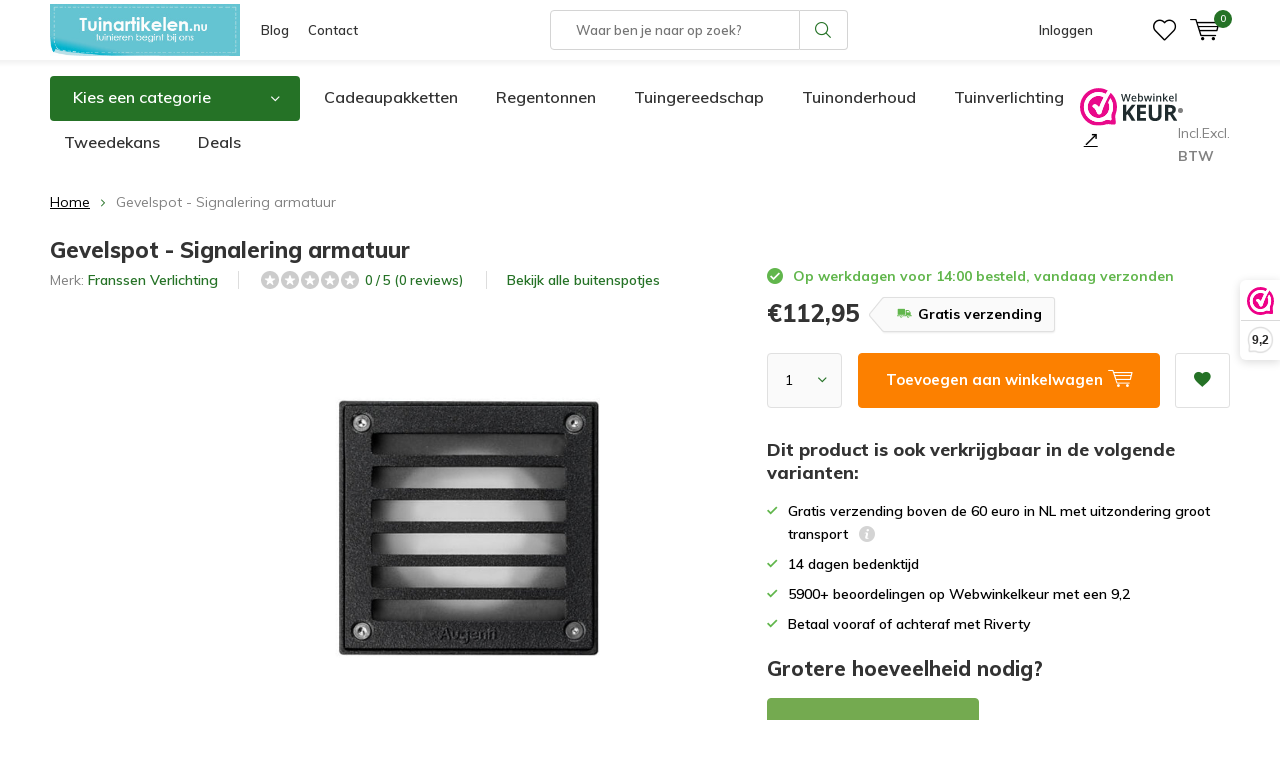

--- FILE ---
content_type: text/html;charset=utf-8
request_url: https://www.tuinartikelen.nu/gevelspot-traptreden.html
body_size: 21757
content:
<!doctype html>
<html lang="nl" class="  no-mobile ">
	<head>
    <script id="Cookiebot" src="https://consent.cookiebot.com/uc.js" data-cbid="29441e25-78d3-4bc9-8610-ee00c2759ed8" type="text/javascript" async></script>
    <!-- Google Tag Manager 
    <script>(function(w,d,s,l,i){w[l]=w[l]||[];w[l].push({'gtm.start':
    new Date().getTime(),event:'gtm.js'});var f=d.getElementsByTagName(s)[0],
    j=d.createElement(s),dl=l!='dataLayer'?'&l='+l:'';j.async=true;j.src=
    'https://www.googletagmanager.com/gtm.js?id='+i+dl;f.parentNode.insertBefore(j,f);
    })(window,document,'script','dataLayer','GTM-N7VCWWC');</script> -->
		<!-- End Google Tag Manager -->
        
<!-- Google Tag Manager -->
<script>(function(w,d,s,l,i){w[l]=w[l]||[];w[l].push({'gtm.start':
new Date().getTime(),event:'gtm.js'});var f=d.getElementsByTagName(s)[0],
j=d.createElement(s),dl=l!='dataLayer'?'&l='+l:'';j.async=true;j.src=
'https://www.googletagmanager.com/gtm.js?id='+i+dl;f.parentNode.insertBefore(j,f);
})(window,document,'script','dataLayer','GTM-N7VCWWC');</script>

<!-- End Google Tag Manager -->            <meta charset="utf-8"/>
<!-- [START] 'blocks/head.rain' -->
<!--

  (c) 2008-2026 Lightspeed Netherlands B.V.
  http://www.lightspeedhq.com
  Generated: 16-01-2026 @ 20:36:56

-->
<link rel="canonical" href="https://www.tuinartikelen.nu/gevelspot-traptreden.html"/>
<link rel="alternate" href="https://www.tuinartikelen.nu/index.rss" type="application/rss+xml" title="Nieuwe producten"/>
<meta name="robots" content="noodp,noydir"/>
<meta name="google-site-verification" content="FTVV8VV8POMZYp7_fcnYRRGxd-yVM5Epa_gRN_JHQFc"/>
<meta property="og:url" content="https://www.tuinartikelen.nu/gevelspot-traptreden.html?source=facebook"/>
<meta property="og:site_name" content="Tuinartikelen.nu"/>
<meta property="og:title" content="Inbouwspot voor trap kopen? Gevelspots"/>
<meta property="og:description" content="Deze gevellamp / inbouwspot wordt ook wel omschreven als een signalering armatuur. Dit komt omdat deze spot vaak gebruikt wordt om bijvoorbeeld traptreden."/>
<meta property="og:image" content="https://cdn.webshopapp.com/shops/286454/files/298735338/franssen-verlichting-gevelspot-signalering-armatuu.jpg"/>
<script src="https://app.dmws.plus/shop-assets/286454/dmws-plus-loader.js?id=78382eda64f1f1913ce11df57a7afeec"></script>
<!--[if lt IE 9]>
<script src="https://cdn.webshopapp.com/assets/html5shiv.js?2025-02-20"></script>
<![endif]-->
<!-- [END] 'blocks/head.rain' -->
		<meta charset="utf-8">
		<meta http-equiv="x-ua-compatible" content="ie=edge">
		<title>Inbouwspot voor trap kopen? Gevelspots - Tuinartikelen.nu</title>
		<meta name="description" content="Deze gevellamp / inbouwspot wordt ook wel omschreven als een signalering armatuur. Dit komt omdat deze spot vaak gebruikt wordt om bijvoorbeeld traptreden.">
		<meta name="keywords" content="Franssen, Verlichting, Gevelspot, -, Signalering, armatuur, tuinartikelen">
		<meta name="theme-color" content="#ffffff">
		<meta name="MobileOptimized" content="320">
		<meta name="HandheldFriendly" content="true">
		<meta name="viewport" content="width=device-width, initial-scale=1, initial-scale=1, minimum-scale=1, maximum-scale=1, user-scalable=no">
		<meta name="author" content="https://www.dmws.nl/">
		
		<link rel="preconnect" href="https://fonts.googleapis.com">
		<link rel="dns-prefetch" href="https://fonts.googleapis.com">
		<link rel="preconnect" href="https://ajax.googleapis.com">
		<link rel="dns-prefetch" href="https://ajax.googleapis.com">
		<link rel="preconnect" href="https://www.gstatic.com" crossorigin="anonymous">
		<link rel="dns-prefetch" href="https://www.gstatic.com" crossorigin="anonymous">
		<link rel="preconnect" href="//cdn.webshopapp.com/">
		<link rel="dns-prefetch" href="//cdn.webshopapp.com/">
      <link rel="dns-prefetch" href="//connect.facebook.net">
      <link rel="dns-prefetch" href="//consent.cookiebot.com">
      <link rel="dns-prefetch" href="//dashboard.webwinkelkeur.nl">
      <link rel="dns-prefetch" href="//s.pinimg.com">
      <link rel="preconnect" href="https://app.dmws.plus" crossorigin>
      <link rel="dns-prefetch" href="//app.dmws.plus">
      <link rel="preconnect" href="//connect.facebook.net" crossorigin>
      <link rel="dns-prefetch" href="//fonts.bunny.net">
      <link rel="preconnect" href="https://fonts.bunny.net" crossorigin>
	
            
<link rel="preload" href="https://cdn.webshopapp.com/shops/286454/themes/177323/assets/icomoon.woff" as="font" type="font/woff" crossorigin="anonymous">
    <link rel="preload" href="https://fonts.googleapis.com/css?family=Muli:300,400,500,600,700,800,900%7CMuli:300,400,500,600,700,800,900&display=swap" as="style">
    <link href="https://fonts.googleapis.com/css?family=Muli:300,400,500,600,700,800,900%7CMuli:300,400,500,600,700,800,900&display=swap" rel="stylesheet" media="print" onload="this.media='all'">
  	<script>
      "use strict"
			function loadJS(src, onload) {
				var script = document.createElement('script')
				script.src = src
				script.onload = onload
				;(document.body || document.head).appendChild(script)
				script = null
			}
			(function () {
				var fontToLoad1 = "Muli",
					fontToLoad2 = "Muli"

				if (sessionStorage.font1 === fontToLoad1 && sessionStorage.font2 === fontToLoad2) {
					document.documentElement.className += " wf-active"
					return
				} else if ("fonts" in document) {
					var fontsToLoad = [document.fonts.load("300 1em 'Muli'"), document.fonts.load("400 1em 'Muli'"),
					document.fonts.load("500 1em 'Muli'"), document.fonts.load("600 1em 'Muli'"), document.fonts.load("700 1em 'Muli'"),
					document.fonts.load("800 1em 'Muli'"), document.fonts.load("900 1em 'Muli'"),
					document.fonts.load("300 1em 'Muli'"), document.fonts.load("400 1em 'Muli'"),
					document.fonts.load("500 1em 'Muli'"), document.fonts.load("600 1em 'Muli'"), document.fonts.load("700 1em 'Muli'"),
					document.fonts.load("800 1em 'Muli'"), document.fonts.load("900 1em 'Muli'")]
					Promise.all(fontsToLoad).then(function () {
						document.documentElement.className += " wf-active"
						try {
							sessionStorage.font1 = fontToLoad1
							sessionStorage.font2 = fontToLoad2
						} catch (e) { /* private safari */ }
					})
				} else {
					// use fallback
					loadJS('https://cdnjs.cloudflare.com/ajax/libs/fontfaceobserver/2.1.0/fontfaceobserver.js', function () {
						var fontsToLoad = []
						for (var i = 3; i <= 9; ++i) {
							fontsToLoad.push(new FontFaceObserver(fontToLoad1, { weight: i * 100 }).load())
							fontsToLoad.push(new FontFaceObserver(fontToLoad2, { weight: i * 100 }).load())
						}
						Promise.all(fontsToLoad).then(function () {
							document.documentElement.className += " wf-active"
							try {
								sessionStorage.font1 = fontToLoad1
								sessionStorage.font2 = fontToLoad2
							} catch (e) { /* private safari */ }
						});
					})
				}
			})();
    </script>
		<link rel="preload" href="https://cdn.webshopapp.com/shops/286454/themes/177323/assets/main-minified.css?20260107085412?1536" as="style">
		<link rel="preload" href="https://cdn.webshopapp.com/shops/286454/themes/177323/assets/settings.css?20260107085412" as="style">
		<link rel="stylesheet" media="screen" href="https://cdn.webshopapp.com/shops/286454/themes/177323/assets/main-minified.css?20260107085412?1536">
		    <link rel="stylesheet" href="https://cdn.webshopapp.com/shops/286454/themes/177323/assets/settings.css?20260107085412" />
    <link rel="preload" href="https://cdn.webshopapp.com/shops/286454/themes/177323/assets/jquery-3-7-1-min.js?20260107085412" as="script">
    <script defer src="https://cdn.webshopapp.com/shops/286454/themes/177323/assets/jquery-3-7-1-min.js?20260107085412"></script>
    
				<link rel="preload" href="https://cdn.webshopapp.com/shops/286454/themes/177323/assets/custom.css?20260107085412" as="style">
		<link rel="preload" href="https://cdn.webshopapp.com/shops/286454/themes/177323/assets/cookie.js?20260107085412" as="script">
		<link rel="preload" href="https://cdn.webshopapp.com/shops/286454/themes/177323/assets/scripts.js?20260107085412" as="script">
		<link rel="preload" href="https://cdn.webshopapp.com/shops/286454/themes/177323/assets/fancybox.js?20260107085412" as="script">
		    				<link rel="preload" href="https://cdn.webshopapp.com/shops/286454/themes/177323/assets/dmws-gui.js?20260107085412" as="script">
		
		    
		<link rel="icon" type="image/x-icon" href="https://cdn.webshopapp.com/shops/286454/themes/177323/v/742178/assets/favicon.ico?20210709083655">
		<link rel="apple-touch-icon" href="https://cdn.webshopapp.com/shops/286454/themes/177323/v/742178/assets/favicon.ico?20210709083655">
		<meta property="og:title" content="Inbouwspot voor trap kopen? Gevelspots">
		<meta property="og:type" content="website"> 
		<meta property="og:description" content="Deze gevellamp / inbouwspot wordt ook wel omschreven als een signalering armatuur. Dit komt omdat deze spot vaak gebruikt wordt om bijvoorbeeld traptreden.">
		<meta property="og:site_name" content="Tuinartikelen.nu">
		<meta property="og:url" content="https://www.tuinartikelen.nu/">
    			<meta property="og:image" content="https://cdn.webshopapp.com/shops/286454/files/298735338/224x130x1/image.jpg">
        	    <meta name="msapplication-config" content="https://cdn.webshopapp.com/shops/286454/themes/177323/assets/browserconfig.xml?20260107085412">
<meta property="og:title" content="Inbouwspot voor trap kopen? Gevelspots">
<meta property="og:type" content="website"> 
<meta property="og:description" content="Deze gevellamp / inbouwspot wordt ook wel omschreven als een signalering armatuur. Dit komt omdat deze spot vaak gebruikt wordt om bijvoorbeeld traptreden.">
<meta property="og:site_name" content="Tuinartikelen.nu">
<meta property="og:url" content="https://www.tuinartikelen.nu/">
<meta property="og:image" content="https://cdn.webshopapp.com/shops/286454/themes/177323/assets/first-image-1.jpg?20260107085412">
<meta name="twitter:title" content="Inbouwspot voor trap kopen? Gevelspots">
<meta name="twitter:description" content="Deze gevellamp / inbouwspot wordt ook wel omschreven als een signalering armatuur. Dit komt omdat deze spot vaak gebruikt wordt om bijvoorbeeld traptreden.">
<meta name="twitter:site" content="Tuinartikelen.nu">
<meta name="twitter:card" content="https://cdn.webshopapp.com/shops/286454/themes/177323/v/1670346/assets/logo.png?20230111121015">
<meta name="twitter:image" content="https://cdn.webshopapp.com/shops/286454/themes/177323/assets/first-image-1.jpg?20260107085412">
<script type="application/ld+json">
  [
          {
      "@context": "https://schema.org",
      "@type": "BreadcrumbList",
        "itemListElement": [{
          "@type": "ListItem",
          "position": 1,
          "name": "Home",
          "item": "https://www.tuinartikelen.nu/"
        },                {
          "@type": "ListItem",
          "position": 2,
          "name": "Gevelspot - Signalering armatuur",
          "item": "https://www.tuinartikelen.nu/gevelspot-traptreden.html"
        }                 ]
      },
              {
      "@context": "http://schema.org",
      "@type": "Product", 
      "name": "Franssen Verlichting Gevelspot - Signalering armatuur",
      "url": "https://www.tuinartikelen.nu/gevelspot-traptreden.html",
      "brand":{"@type": "Brand","name": "Franssen Verlichting"},            "image": "https://cdn.webshopapp.com/shops/286454/files/298735338/300x250x2/franssen-verlichting-gevelspot-signalering-armatuu.jpg",      "gtin13": "8717064120729",      "mpn": "461001-25",      "sku": "461001-25",      "color": "Antraciet",      "material": "Aluminium, Glas",      "offers": {
        "@type": "Offer",
        "price": "112.95",        "url": "https://www.tuinartikelen.nu/gevelspot-traptreden.html",
        "priceValidUntil": "2027-01-16",
        "priceCurrency": "EUR",
          "availability": "https://schema.org/InStock",
          "inventoryLevel": "1000"
                }
          },
            {
      "@context": "http://schema.org/",
      "@type": "Organization",
      "url": "https://www.tuinartikelen.nu/",
      "name": "Tuinartikelen.nu",
      "legalName": "Tuinartikelen.nu",
      "description": "Deze gevellamp / inbouwspot wordt ook wel omschreven als een signalering armatuur. Dit komt omdat deze spot vaak gebruikt wordt om bijvoorbeeld traptreden.",
      "logo": "https://cdn.webshopapp.com/shops/286454/themes/177323/v/1670346/assets/logo.png?20230111121015",
      "image": "https://cdn.webshopapp.com/shops/286454/themes/177323/assets/first-image-1.jpg?20260107085412",
      "contactPoint": {
        "@type": "ContactPoint",
        "contactType": "Customer service",
        "telephone": "0294 288 066"
      },
      "address": {
        "@type": "PostalAddress",
        "streetAddress": "Winkeldijk 37",
        "addressLocality": "&lt;strong&gt;Geen bezoekadres!&lt;/strong&gt;",
        "postalCode": "Abcoude, Nederland",
        "addressCountry": "NL"
      }
            
    },
    { 
      "@context": "http://schema.org", 
      "@type": "WebSite", 
      "url": "https://www.tuinartikelen.nu/", 
      "name": "Tuinartikelen.nu",
      "description": "Deze gevellamp / inbouwspot wordt ook wel omschreven als een signalering armatuur. Dit komt omdat deze spot vaak gebruikt wordt om bijvoorbeeld traptreden.",
      "author": [
        {
          "@type": "Organization",
          "url": "https://www.dmws.nl/",
          "name": "DMWS B.V.",
          "address": {
            "@type": "PostalAddress",
            "streetAddress": "Klokgebouw 195 (Strijp-S)",
            "addressLocality": "Eindhoven",
            "addressRegion": "NB",
            "postalCode": "5617 AB",
            "addressCountry": "NL"
          }
        }
      ]
    }
  ]
</script>	</head>
	<body>
    <!-- Google Tag Manager (noscript) 
    <noscript><iframe src="https://www.googletagmanager.com/ns.html?id=GTM-N7VCWWC"
    height="0" width="0" style="display:none;visibility:hidden"></iframe></noscript>
  	<!-- End Google Tag Manager (noscript) -->
    
    <!-- Google Tag Manager (noscript) --><noscript><iframe src="https://www.googletagmanager.com/ns.html?id=GTM-N7VCWWC"
    height="0" width="0" style="display:none;visibility:hidden"></iframe></noscript><!-- End Google Tag Manager (noscript) --><ul class="hidden-data hidden"><li>286454</li><li>177323</li><li>ja</li><li>nl</li><li>live</li><li>info//tuinartikelen/nu</li><li>https://www.tuinartikelen.nu/</li></ul><div id="root"><header id="top"><p id="logo"><a href="https://www.tuinartikelen.nu/" accesskey="h"><img class="desktop-only" src="https://cdn.webshopapp.com/shops/286454/themes/177323/v/1670346/assets/logo.png?20230111121015" alt="Tuinartikelen.nu" width="190" height="60"><img class="desktop-hide" src="https://cdn.webshopapp.com/shops/286454/themes/177323/v/742178/assets/logo-mobile.png?20210709083655" alt="Tuinartikelen.nu" width="190" height="60"></a></p><nav id="skip"><ul><li><a href="#nav" accesskey="n">Skip to navigation (n)</a></li><li><a href="#content" accesskey="c">Skip to content (c)</a></li><li><a href="#footer" accesskey="f">Skip to footer (f)</a></li></ul></nav><nav id="nav"><ul><li><a href="/blogs/tuin/">Blog</a><em>(1)</em></li><li><a href="/service/">Contact</a><em>(2)</em></li></ul><form action="https://www.tuinartikelen.nu/search/" method="post" id="formSearch" class="untouched"><span>Zoeken</span><p><label for="q">Waar ben je naar op zoek?</label><input type="search" id="q" name="q" value="" placeholder="Waar ben je naar op zoek?" autocomplete="off"></p><p><button type="submit" title="Zoeken" disabled="disabled">Zoeken</button></p><ul class="list-cart"></ul></form><ul><li class="search"><a class="dmws_perfect-search-trigger" accesskey="5" href="./"><i class="icon-zoom"></i><span>Zoeken</span></a><em>(5)</em></li><!--<li class="compare mobile-only"><a accesskey="5" href="./"><i class="icon-chart"></i><span>vergelijk</span></a><em>(5)</em></li>--><li class="user"><a accesskey="6" href="https://www.tuinartikelen.nu/account/login/"><i class="icon-user-outline"></i> 
          Inloggen
        </a><em>(6)</em><div><div class="double"><form method="post" id="formLogin" action="https://www.tuinartikelen.nu/account/loginPost/?return=https://www.tuinartikelen.nu/gevelspot-traptreden.html"><h5>Inloggen</h5><p><label for="formLoginEmail">E-mailadres</label><input type="email" id="formLoginEmail" name="email" placeholder="E-mailadres" autocomplete='email' required></p><p><label for="formLoginPassword">Wachtwoord</label><input type="password" id="formLoginPassword" name="password" placeholder="Wachtwoord" autocomplete="current-password" required><a href="https://www.tuinartikelen.nu/account/password/">Wachtwoord vergeten?</a></p><p><input type="hidden" name="key" value="514b20f37d4089ec480ce094422a238a" /><input type="hidden" name="type" value="login" /><button type="submit" onclick="$('#formLogin').submit(); return false;">Inloggen</button></p></form><div><h5>Nieuwe klant?</h5><ul class="list-checks"><li>Al je orders en retouren op één plek</li><li>Het bestelproces gaat nog sneller</li><li>Je winkelwagen is altijd en overal opgeslagen</li></ul><p class="link-btn"><a class="a" href="https://www.tuinartikelen.nu/account/register/">Account aanmaken</a></p></div></div></div></li><li class="menu"><a accesskey="7" href="./"><i class="icon-menu"></i>
          Menu
        </a><em>(7)</em></li><li class="favorites br"><a accesskey="8" href="https://www.tuinartikelen.nu/account/wishlist/"><i class="icon-heart-outline"></i><span>wishlist</span></a></li><li class="cart"><a accesskey="9" href="./"><i class="icon-cart"></i><span>Winkelwagen</span><span class="qty">0</span></a><em>(9)</em><div><h5>Mijn winkelwagen</h5><ul class="list-cart"><li><a href="https://www.tuinartikelen.nu/session/back/"><span class="img"><img src="https://cdn.webshopapp.com/shops/286454/themes/177323/assets/empty-cart.svg?20260107085412" alt="Empty cart" width="43" height="46"></span><span class="title">Geen producten gevonden...</span><span class="desc">Er zitten geen producten in uw winkelwagen. Misschien is het artikel dat u had gekozen uitverkocht.</span></a></li></ul></div></li></ul><div class="nav-main"><ul><li><a>Menu</a><ul><li><a href="https://www.tuinartikelen.nu/bewatering/"><span class="img"><img class="lazy" src="https://cdn.webshopapp.com/shops/286454/themes/177323/assets/lazy-preload.jpg?20260107085412" data-src="https://cdn.webshopapp.com/shops/286454/files/417631597/64x44x2/bewatering.jpg" alt="Categorie Bewatering" width="32" height="22"></span>Bewatering</a><ul><li class="strong"><a href="https://www.tuinartikelen.nu/bewatering/">Bewatering</a></li><li><a href="https://www.tuinartikelen.nu/bewatering/buitenkranen/">Buitenkranen</a></li><li><a href="https://www.tuinartikelen.nu/bewatering/druppelaars/">Druppelaars</a></li><li><a href="https://www.tuinartikelen.nu/bewatering/drukspuiten-en-plantenspuiten/">Drukspuiten en plantenspuiten</a></li><li><a href="https://www.tuinartikelen.nu/bewatering/emmers/">Emmers</a></li><li><a href="https://www.tuinartikelen.nu/bewatering/gieters/">Gieters</a></li><li><a href="https://www.tuinartikelen.nu/bewatering/slangkoppelingen-en-spuitpistolen/">Slangkoppelingen en spuitpistolen</a></li><li><a href="https://www.tuinartikelen.nu/bewatering/teiltjes/">Teiltjes</a></li><li><a href="https://www.tuinartikelen.nu/bewatering/tuinslangen/">Tuinslangen</a></li><li><a href="https://www.tuinartikelen.nu/bewatering/tuinslanghaspels/">Tuinslanghaspels</a></li><li><a href="https://www.tuinartikelen.nu/bewatering/tuinsproeiers/">Tuinsproeiers</a></li><li><a href="https://www.tuinartikelen.nu/bewatering/waterkannen/">Waterkannen</a></li><li><a href="https://www.tuinartikelen.nu/bewatering/waterpompen-en-dompelpompen/">Waterpompen en dompelpompen</a></li></ul></li><li><a href="https://www.tuinartikelen.nu/bloempotten/"><span class="img"><img class="lazy" src="https://cdn.webshopapp.com/shops/286454/themes/177323/assets/lazy-preload.jpg?20260107085412" data-src="https://cdn.webshopapp.com/shops/286454/files/292515018/64x44x2/bloempotten.jpg" alt="Categorie Bloempotten" width="32" height="22"></span>Bloempotten</a><ul><li class="strong"><a href="https://www.tuinartikelen.nu/bloempotten/">Bloempotten</a></li><li><a href="https://www.tuinartikelen.nu/bloempotten/balkonbakken/">Balkonbakken</a></li><li><a href="https://www.tuinartikelen.nu/bloempotten/balkonbak-onderzetters/">Balkonbak onderzetters</a></li><li><a href="https://www.tuinartikelen.nu/bloempotten/balkonhaken/">Balkonhaken</a></li><li><a href="https://www.tuinartikelen.nu/bloempotten/bloempotten-binnen/">Bloempotten binnen</a></li><li><a href="https://www.tuinartikelen.nu/bloempotten/bloempotten-buiten/">Bloempotten buiten</a></li><li><a href="https://www.tuinartikelen.nu/bloempotten/bloempot-schotels/">Bloempot schotels</a></li><li><a href="https://www.tuinartikelen.nu/bloempotten/duurzame-bloempotten/">Duurzame bloempotten</a></li><li><a href="https://www.tuinartikelen.nu/bloempotten/hangpotten/">Hangpotten</a></li><li><a href="https://www.tuinartikelen.nu/bloempotten/hanging-baskets/">Hanging Baskets</a></li><li><a href="https://www.tuinartikelen.nu/bloempotten/plantenbakken/">Plantenbakken</a></li></ul></li><li><a href="https://www.tuinartikelen.nu/buitenleven/"><span class="img"><img class="lazy" src="https://cdn.webshopapp.com/shops/286454/themes/177323/assets/lazy-preload.jpg?20260107085412" data-src="https://cdn.webshopapp.com/shops/286454/files/316226272/64x44x2/buitenleven.jpg" alt="Categorie Buitenleven" width="32" height="22"></span>Buitenleven</a><ul><li class="strong"><a href="https://www.tuinartikelen.nu/buitenleven/">Buitenleven</a></li><li><a href="https://www.tuinartikelen.nu/buitenleven/barbecues/">Barbecues</a></li><li><a href="https://www.tuinartikelen.nu/buitenleven/buitenspeelgoed/">Buitenspeelgoed</a><ul><li class="strong"><a href="https://www.tuinartikelen.nu/buitenleven/buitenspeelgoed/">Buitenspeelgoed</a></li><li><a href="https://www.tuinartikelen.nu/buitenleven/buitenspeelgoed/kinderkruiwagens/">Kinderkruiwagens</a></li><li><a href="https://www.tuinartikelen.nu/buitenleven/buitenspeelgoed/kindertuinhandschoenen/">Kindertuinhandschoenen</a></li><li><a href="https://www.tuinartikelen.nu/buitenleven/buitenspeelgoed/schommels/">Schommels</a></li><li><a href="https://www.tuinartikelen.nu/buitenleven/buitenspeelgoed/trapezes-en-touw/">Trapezes en touw</a></li></ul></li><li><a href="https://www.tuinartikelen.nu/buitenleven/terrasverwarming/">Terrasverwarming</a><ul><li class="strong"><a href="https://www.tuinartikelen.nu/buitenleven/terrasverwarming/">Terrasverwarming</a></li><li><a href="https://www.tuinartikelen.nu/buitenleven/terrasverwarming/terrasverwarmers/">Terrasverwarmers</a></li><li><a href="https://www.tuinartikelen.nu/buitenleven/terrasverwarming/tuinhaarden/">Tuinhaarden</a></li><li><a href="https://www.tuinartikelen.nu/buitenleven/terrasverwarming/vuurkorven/">Vuurkorven</a></li><li><a href="https://www.tuinartikelen.nu/buitenleven/terrasverwarming/vuurschalen/">Vuurschalen</a></li><li><a href="https://www.tuinartikelen.nu/buitenleven/terrasverwarming/accessoires/">Accessoires</a></li></ul></li><li><a href="https://www.tuinartikelen.nu/buitenleven/opblaasbare-spas/">Opblaasbare spa&#039;s</a><ul><li class="strong"><a href="https://www.tuinartikelen.nu/buitenleven/opblaasbare-spas/">Opblaasbare spa&#039;s</a></li><li><a href="https://www.tuinartikelen.nu/buitenleven/opblaasbare-spas/opblaasbare-bubbel-spas/">Opblaasbare bubbel spa&#039;s</a></li></ul></li><li><a href="https://www.tuinartikelen.nu/buitenleven/zwembaden/">Zwembaden</a><ul><li class="strong"><a href="https://www.tuinartikelen.nu/buitenleven/zwembaden/">Zwembaden</a></li><li><a href="https://www.tuinartikelen.nu/buitenleven/zwembaden/kinderzwembaden/">Kinderzwembaden</a></li><li><a href="https://www.tuinartikelen.nu/buitenleven/zwembaden/opblaasbare-zwembaden/">Opblaasbare zwembaden</a></li><li><a href="https://www.tuinartikelen.nu/buitenleven/zwembaden/opzetzwembaden/">Opzetzwembaden</a></li><li><a href="https://www.tuinartikelen.nu/buitenleven/zwembaden/speelzwembaden/">Speelzwembaden</a></li><li><a href="https://www.tuinartikelen.nu/buitenleven/zwembaden/luchtbedden/">Luchtbedden</a></li><li><a href="https://www.tuinartikelen.nu/buitenleven/zwembaden/zwembadspeelgoed/">Zwembadspeelgoed</a><ul><li class="strong"><a href="https://www.tuinartikelen.nu/buitenleven/zwembaden/zwembadspeelgoed/">Zwembadspeelgoed</a></li><li><a href="https://www.tuinartikelen.nu/buitenleven/zwembaden/zwembadspeelgoed/opblaasfiguren/">Opblaasfiguren</a></li><li><a href="https://www.tuinartikelen.nu/buitenleven/zwembaden/zwembadspeelgoed/waterglijbaan/">Waterglijbaan</a></li><li><a href="https://www.tuinartikelen.nu/buitenleven/zwembaden/zwembadspeelgoed/zwembanden/">Zwembanden</a></li></ul></li></ul></li><li><a href="https://www.tuinartikelen.nu/buitenleven/zonwering/">Zonwering</a><ul><li class="strong"><a href="https://www.tuinartikelen.nu/buitenleven/zonwering/">Zonwering</a></li><li><a href="https://www.tuinartikelen.nu/buitenleven/zonwering/schaduwdoeken/">Schaduwdoeken</a><ul><li class="strong"><a href="https://www.tuinartikelen.nu/buitenleven/zonwering/schaduwdoeken/">Schaduwdoeken</a></li><li><a href="https://www.tuinartikelen.nu/buitenleven/zonwering/schaduwdoeken/bevestigingsmaterialen/">Bevestigingsmaterialen</a></li></ul></li><li><a href="https://www.tuinartikelen.nu/buitenleven/zonwering/parasols/">Parasols</a></li></ul></li></ul></li><li><a href="https://www.tuinartikelen.nu/buitenverlichting/"><span class="img"><img class="lazy" src="https://cdn.webshopapp.com/shops/286454/themes/177323/assets/lazy-preload.jpg?20260107085412" data-src="https://cdn.webshopapp.com/shops/286454/files/417631636/64x44x2/buitenverlichting.jpg" alt="Categorie Buitenverlichting" width="32" height="22"></span>Buitenverlichting</a><ul><li class="strong"><a href="https://www.tuinartikelen.nu/buitenverlichting/">Buitenverlichting</a></li><li><a href="https://www.tuinartikelen.nu/buitenverlichting/accessoires/">Accessoires</a></li><li><a href="https://www.tuinartikelen.nu/buitenverlichting/buitenspotjes/">Buitenspotjes</a></li><li><a href="https://www.tuinartikelen.nu/buitenverlichting/buitenlampen-met-sensor/">Buitenlampen met sensor</a></li><li><a href="https://www.tuinartikelen.nu/buitenverlichting/prikkabels/">Prikkabels</a><ul><li class="strong"><a href="https://www.tuinartikelen.nu/buitenverlichting/prikkabels/">Prikkabels</a></li><li><a href="https://www.tuinartikelen.nu/buitenverlichting/prikkabels/prikkabel-lampen/">Prikkabel lampen</a></li></ul></li><li><a href="https://www.tuinartikelen.nu/buitenverlichting/solar-tuinverlichting/">Solar tuinverlichting</a></li><li><a href="https://www.tuinartikelen.nu/buitenverlichting/staande-buitenlampen/">Staande buitenlampen</a></li><li><a href="https://www.tuinartikelen.nu/buitenverlichting/kerstverlichting/">Kerstverlichting</a></li><li><a href="https://www.tuinartikelen.nu/buitenverlichting/sfeerverlichting/">Sfeerverlichting</a></li><li><a href="https://www.tuinartikelen.nu/buitenverlichting/wandlampen/">Wandlampen</a></li></ul></li><li><a href="https://www.tuinartikelen.nu/dieren/"><span class="img"><img class="lazy" src="https://cdn.webshopapp.com/shops/286454/themes/177323/assets/lazy-preload.jpg?20260107085412" data-src="https://cdn.webshopapp.com/shops/286454/files/292516455/64x44x2/dieren.jpg" alt="Categorie Dieren" width="32" height="22"></span>Dieren</a><ul><li class="strong"><a href="https://www.tuinartikelen.nu/dieren/">Dieren</a></li><li><a href="https://www.tuinartikelen.nu/dieren/dierenverblijven/">Dierenverblijven</a><ul><li class="strong"><a href="https://www.tuinartikelen.nu/dieren/dierenverblijven/">Dierenverblijven</a></li><li><a href="https://www.tuinartikelen.nu/dieren/dierenverblijven/konijnenhokken/">Konijnenhokken</a></li></ul></li><li><a href="https://www.tuinartikelen.nu/dieren/egelhuisjes/">Egelhuisjes</a></li><li><a href="https://www.tuinartikelen.nu/dieren/eekhoornhuisjes/">Eekhoornhuisjes</a></li><li><a href="https://www.tuinartikelen.nu/dieren/insectenhotels/">Insectenhotels</a></li><li><a href="https://www.tuinartikelen.nu/dieren/vleermuiskasten/">Vleermuiskasten</a></li><li><a href="https://www.tuinartikelen.nu/dieren/kikker-en-paddenhuizen/">Kikker en paddenhuizen</a></li><li><a href="https://www.tuinartikelen.nu/dieren/voerblikken/">Voerblikken</a></li><li><a href="https://www.tuinartikelen.nu/dieren/vogels/">Vogels</a><ul><li class="strong"><a href="https://www.tuinartikelen.nu/dieren/vogels/">Vogels</a></li><li><a href="https://www.tuinartikelen.nu/dieren/vogels/vogelbadjes/">Vogelbadjes</a></li><li><a href="https://www.tuinartikelen.nu/dieren/vogels/vogelhuisjes/">Vogelhuisjes</a></li><li><a href="https://www.tuinartikelen.nu/dieren/vogels/vogelvoederhuisjes/">Vogelvoederhuisjes</a></li><li><a href="https://www.tuinartikelen.nu/dieren/vogels/vogelvoedersilos/">Vogelvoedersilo&#039;s</a></li></ul></li></ul></li><li><a href="https://www.tuinartikelen.nu/kuipen-containers/"><span class="img"><img class="lazy" src="https://cdn.webshopapp.com/shops/286454/themes/177323/assets/lazy-preload.jpg?20260107085412" data-src="https://cdn.webshopapp.com/shops/286454/files/292515765/64x44x2/kuipen-containers.jpg" alt="Categorie Kuipen &amp; Containers" width="32" height="22"></span>Kuipen &amp; Containers</a><ul><li class="strong"><a href="https://www.tuinartikelen.nu/kuipen-containers/">Kuipen &amp; Containers</a></li><li><a href="https://www.tuinartikelen.nu/kuipen-containers/ronde-kuipen/">Ronde kuipen</a></li><li><a href="https://www.tuinartikelen.nu/kuipen-containers/rechthoekige-kuipen/">Rechthoekige kuipen</a></li><li><a href="https://www.tuinartikelen.nu/kuipen-containers/boomcontainers/">Boomcontainers</a></li><li><a href="https://www.tuinartikelen.nu/kuipen-containers/boomkuipen/">Boomkuipen</a></li><li><a href="https://www.tuinartikelen.nu/kuipen-containers/houten-kuipen/">Houten kuipen</a></li><li><a href="https://www.tuinartikelen.nu/kuipen-containers/roosters/">Roosters</a></li></ul></li><li><a href="https://www.tuinartikelen.nu/kunstplanten/"><span class="img"><img class="lazy" src="https://cdn.webshopapp.com/shops/286454/themes/177323/assets/lazy-preload.jpg?20260107085412" data-src="https://cdn.webshopapp.com/shops/286454/files/437673515/64x44x2/kunstplanten.jpg" alt="Categorie Kunstplanten" width="32" height="22"></span>Kunstplanten</a><ul><li class="strong"><a href="https://www.tuinartikelen.nu/kunstplanten/">Kunstplanten</a></li><li><a href="https://www.tuinartikelen.nu/kunstplanten/kunstbomen/">Kunstbomen</a></li><li><a href="https://www.tuinartikelen.nu/kunstplanten/kunstplanten-binnen/">Kunstplanten binnen</a><ul><li class="strong"><a href="https://www.tuinartikelen.nu/kunstplanten/kunstplanten-binnen/">Kunstplanten binnen</a></li><li><a href="https://www.tuinartikelen.nu/kunstplanten/kunstplanten-binnen/kunst-bamboe/">Kunst bamboe</a></li><li><a href="https://www.tuinartikelen.nu/kunstplanten/kunstplanten-binnen/kunst-ficus/">Kunst Ficus</a></li><li><a href="https://www.tuinartikelen.nu/kunstplanten/kunstplanten-binnen/kunst-kersenbloesem/">Kunst Kersenbloesem</a></li><li><a href="https://www.tuinartikelen.nu/kunstplanten/kunstplanten-binnen/kunst-olijfbomen/">Kunst olijfbomen</a></li><li><a href="https://www.tuinartikelen.nu/kunstplanten/kunstplanten-binnen/kunst-strelitzia/">Kunst Strelitzia</a></li></ul></li></ul></li><li><a href="https://www.tuinartikelen.nu/plant-zorg/"><span class="img"><img class="lazy" src="https://cdn.webshopapp.com/shops/286454/themes/177323/assets/lazy-preload.jpg?20260107085412" data-src="https://cdn.webshopapp.com/shops/286454/files/292515957/64x44x2/plant-zorg.jpg" alt="Categorie Plant &amp; Zorg" width="32" height="22"></span>Plant &amp; Zorg</a><ul><li class="strong"><a href="https://www.tuinartikelen.nu/plant-zorg/">Plant &amp; Zorg</a></li><li><a href="https://www.tuinartikelen.nu/plant-zorg/bindmaterialen/">Bindmaterialen</a></li><li><a href="https://www.tuinartikelen.nu/plant-zorg/compostvat/">Compostvat</a></li><li><a href="https://www.tuinartikelen.nu/plant-zorg/moestuin/">Moestuin</a><ul><li class="strong"><a href="https://www.tuinartikelen.nu/plant-zorg/moestuin/">Moestuin</a></li><li><a href="https://www.tuinartikelen.nu/plant-zorg/moestuin/kruidenpotjes/">Kruidenpotjes</a></li><li><a href="https://www.tuinartikelen.nu/plant-zorg/moestuin/kweekbakken/">Kweekbakken</a></li><li><a href="https://www.tuinartikelen.nu/plant-zorg/moestuin/kweekkassen/">Kweekkassen</a></li><li><a href="https://www.tuinartikelen.nu/plant-zorg/moestuin/kweekpotten/">Kweekpotten</a></li><li><a href="https://www.tuinartikelen.nu/plant-zorg/moestuin/kweektafels/">Kweektafels</a></li><li><a href="https://www.tuinartikelen.nu/plant-zorg/moestuin/plantenlabels/">Plantenlabels</a></li><li><a href="https://www.tuinartikelen.nu/plant-zorg/moestuin/bewaarblikjes/">Bewaarblikjes</a></li><li><a href="https://www.tuinartikelen.nu/plant-zorg/moestuin/zaadjes/">Zaadjes</a></li><li><a href="https://www.tuinartikelen.nu/plant-zorg/moestuin/zaaigereedschap/">Zaaigereedschap</a></li></ul></li><li><a href="https://www.tuinartikelen.nu/plant-zorg/ongediertebestrijdingsmiddelen/">Ongediertebestrijdingsmiddelen</a><ul><li class="strong"><a href="https://www.tuinartikelen.nu/plant-zorg/ongediertebestrijdingsmiddelen/">Ongediertebestrijdingsmiddelen</a></li><li><a href="https://www.tuinartikelen.nu/plant-zorg/ongediertebestrijdingsmiddelen/dierenverjagers/">Dierenverjagers</a></li><li><a href="https://www.tuinartikelen.nu/plant-zorg/ongediertebestrijdingsmiddelen/muizenvallen/">Muizenvallen</a></li><li><a href="https://www.tuinartikelen.nu/plant-zorg/ongediertebestrijdingsmiddelen/insectenlampen/">Insectenlampen</a></li><li><a href="https://www.tuinartikelen.nu/plant-zorg/ongediertebestrijdingsmiddelen/insectenvallen/">Insectenvallen</a></li><li><a href="https://www.tuinartikelen.nu/plant-zorg/ongediertebestrijdingsmiddelen/mollenvallen/">Mollenvallen</a></li><li><a href="https://www.tuinartikelen.nu/plant-zorg/ongediertebestrijdingsmiddelen/rattenvallen/">Rattenvallen</a></li><li><a href="https://www.tuinartikelen.nu/plant-zorg/ongediertebestrijdingsmiddelen/slakkenvallen/">Slakkenvallen</a></li><li><a href="https://www.tuinartikelen.nu/plant-zorg/ongediertebestrijdingsmiddelen/vogelwering/">Vogelwering</a></li><li><a href="https://www.tuinartikelen.nu/plant-zorg/ongediertebestrijdingsmiddelen/woelmuizenvallen/">Woelmuizenvallen</a></li></ul></li><li><a href="https://www.tuinartikelen.nu/plant-zorg/plantenbescherming/">Plantenbescherming</a></li><li><a href="https://www.tuinartikelen.nu/plant-zorg/plantensteunen/">Plantensteunen</a></li><li><a href="https://www.tuinartikelen.nu/plant-zorg/tuinboeken/">Tuinboeken</a></li><li><a href="https://www.tuinartikelen.nu/plant-zorg/vogelnetten/">Vogelnetten</a></li></ul></li><li><a href="https://www.tuinartikelen.nu/regentonnen/"><span class="img"><img class="lazy" src="https://cdn.webshopapp.com/shops/286454/themes/177323/assets/lazy-preload.jpg?20260107085412" data-src="https://cdn.webshopapp.com/shops/286454/files/292516176/64x44x2/regentonnen.jpg" alt="Categorie Regentonnen" width="32" height="22"></span>Regentonnen</a><ul><li class="strong"><a href="https://www.tuinartikelen.nu/regentonnen/">Regentonnen</a></li><li><a href="https://www.tuinartikelen.nu/regentonnen/regentonset/">Regentonset</a></li><li><a href="https://www.tuinartikelen.nu/regentonnen/kunststof-regentonnen/">Kunststof regentonnen</a></li><li><a href="https://www.tuinartikelen.nu/regentonnen/houten-regentonnen/">Houten regentonnen</a></li><li><a href="https://www.tuinartikelen.nu/regentonnen/harcostar-regentonnen/">Harcostar regentonnen</a></li><li><a href="https://www.tuinartikelen.nu/regentonnen/garantia-regentonnen/">Garantia regentonnen</a></li><li><a href="https://www.tuinartikelen.nu/regentonnen/roto-regentonnen/">Roto regentonnen</a></li><li><a href="https://www.tuinartikelen.nu/regentonnen/regenton-kranen/">Regenton kranen</a></li><li><a href="https://www.tuinartikelen.nu/regentonnen/regenton-toebehoren/">Regenton toebehoren</a></li><li><a href="https://www.tuinartikelen.nu/regentonnen/regenton-standaarden/">Regenton standaarden</a></li><li><a href="https://www.tuinartikelen.nu/regentonnen/regenton-vulautomaten/">Regenton vulautomaten</a></li><li><a href="https://www.tuinartikelen.nu/regentonnen/infiltratiekratten/">Infiltratiekratten</a></li></ul></li><li><a href="https://www.tuinartikelen.nu/tuinaanleg/"><span class="img"><img class="lazy" src="https://cdn.webshopapp.com/shops/286454/themes/177323/assets/lazy-preload.jpg?20260107085412" data-src="https://cdn.webshopapp.com/shops/286454/files/382924111/64x44x2/tuinaanleg.jpg" alt="Categorie Tuinaanleg" width="32" height="22"></span>Tuinaanleg</a><ul><li class="strong"><a href="https://www.tuinartikelen.nu/tuinaanleg/">Tuinaanleg</a></li><li><a href="https://www.tuinartikelen.nu/tuinaanleg/boombanden/">Boombanden</a></li><li><a href="https://www.tuinartikelen.nu/tuinaanleg/grindplaten/">Grindplaten</a></li><li><a href="https://www.tuinartikelen.nu/tuinaanleg/kantopsluiting/">Kantopsluiting</a></li><li><a href="https://www.tuinartikelen.nu/tuinaanleg/tuingaas/">Tuingaas</a></li><li><a href="https://www.tuinartikelen.nu/tuinaanleg/vijver/">Vijver</a><ul><li class="strong"><a href="https://www.tuinartikelen.nu/tuinaanleg/vijver/">Vijver</a></li><li><a href="https://www.tuinartikelen.nu/tuinaanleg/vijver/vijverslangen/">Vijverslangen</a></li><li><a href="https://www.tuinartikelen.nu/tuinaanleg/vijver/vijverpompen/">Vijverpompen</a></li><li><a href="https://www.tuinartikelen.nu/tuinaanleg/vijver/vijvermatten/">Vijvermatten</a></li><li><a href="https://www.tuinartikelen.nu/tuinaanleg/vijver/waterkuipen/">Waterkuipen</a></li><li><a href="https://www.tuinartikelen.nu/tuinaanleg/vijver/vijverranden/">Vijverranden</a></li><li><a href="https://www.tuinartikelen.nu/tuinaanleg/vijver/vijverroosters/">Vijverroosters</a></li></ul></li><li><a href="https://www.tuinartikelen.nu/tuinaanleg/worteldoek/">Worteldoek</a></li></ul></li><li><a href="https://www.tuinartikelen.nu/tuininrichting/"><span class="img"><img class="lazy" src="https://cdn.webshopapp.com/shops/286454/themes/177323/assets/lazy-preload.jpg?20260107085412" data-src="https://cdn.webshopapp.com/shops/286454/files/292516650/64x44x2/tuininrichting.jpg" alt="Categorie Tuininrichting" width="32" height="22"></span>Tuininrichting</a><ul><li class="strong"><a href="https://www.tuinartikelen.nu/tuininrichting/">Tuininrichting</a></li><li><a href="https://www.tuinartikelen.nu/tuininrichting/balkonscherm/">Balkonscherm</a></li><li><a href="https://www.tuinartikelen.nu/tuininrichting/brievenbussen/">Brievenbussen</a></li><li><a href="https://www.tuinartikelen.nu/tuininrichting/buitenkleden/">Buitenkleden</a></li><li><a href="https://www.tuinartikelen.nu/tuininrichting/houtopslag/">Houtopslag</a></li><li><a href="https://www.tuinartikelen.nu/tuininrichting/plantentrolleys/">Plantentrolleys</a></li><li><a href="https://www.tuinartikelen.nu/tuininrichting/tuinberging/">Tuinberging</a></li><li><a href="https://www.tuinartikelen.nu/tuininrichting/tuindecoratie/">Tuindecoratie</a></li><li><a href="https://www.tuinartikelen.nu/tuininrichting/tuinklokken/">Tuinklokken</a></li><li><a href="https://www.tuinartikelen.nu/tuininrichting/tuinstoelen/">Tuinstoelen</a></li><li><a href="https://www.tuinartikelen.nu/tuininrichting/tuintafels/">Tuintafels</a></li><li><a href="https://www.tuinartikelen.nu/tuininrichting/weermeters/">Weermeters</a><ul><li class="strong"><a href="https://www.tuinartikelen.nu/tuininrichting/weermeters/">Weermeters</a></li><li><a href="https://www.tuinartikelen.nu/tuininrichting/weermeters/thermometers/">Thermometers</a></li><li><a href="https://www.tuinartikelen.nu/tuininrichting/weermeters/weerstations/">Weerstations</a></li></ul></li></ul></li><li><a href="https://www.tuinartikelen.nu/tuingereedschap/"><span class="img"><img class="lazy" src="https://cdn.webshopapp.com/shops/286454/themes/177323/assets/lazy-preload.jpg?20260107085412" data-src="https://cdn.webshopapp.com/shops/286454/files/417631803/64x44x2/tuingereedschap.jpg" alt="Categorie Tuingereedschap" width="32" height="22"></span>Tuingereedschap</a><ul><li class="strong"><a href="https://www.tuinartikelen.nu/tuingereedschap/">Tuingereedschap</a></li><li><a href="https://www.tuinartikelen.nu/tuingereedschap/grondbewerkers/">Grondbewerkers</a><ul><li class="strong"><a href="https://www.tuinartikelen.nu/tuingereedschap/grondbewerkers/">Grondbewerkers</a></li><li><a href="https://www.tuinartikelen.nu/tuingereedschap/grondbewerkers/harken/">Harken</a></li><li><a href="https://www.tuinartikelen.nu/tuingereedschap/grondbewerkers/onkruidgereedschap/">Onkruidgereedschap</a></li><li><a href="https://www.tuinartikelen.nu/tuingereedschap/grondbewerkers/oogstgereedschap/">Oogstgereedschap</a></li><li><a href="https://www.tuinartikelen.nu/tuingereedschap/grondbewerkers/pootgereedschap/">Pootgereedschap</a></li><li><a href="https://www.tuinartikelen.nu/tuingereedschap/grondbewerkers/schoffels/">Schoffels</a></li><li><a href="https://www.tuinartikelen.nu/tuingereedschap/grondbewerkers/schoppen-spades/">Schoppen &amp; Spades</a></li><li><a href="https://www.tuinartikelen.nu/tuingereedschap/grondbewerkers/tuinschepjes/">Tuinschepjes</a></li><li><a href="https://www.tuinartikelen.nu/tuingereedschap/grondbewerkers/tuinvorken/">Tuinvorken</a></li><li><a href="https://www.tuinartikelen.nu/tuingereedschap/grondbewerkers/slijpgereedschap/">Slijpgereedschap</a></li><li><a href="https://www.tuinartikelen.nu/tuingereedschap/grondbewerkers/overige-gereedschappen/">Overige gereedschappen</a></li></ul></li><li><a href="https://www.tuinartikelen.nu/tuingereedschap/huishoudtrappen/">Huishoudtrappen</a></li><li><a href="https://www.tuinartikelen.nu/tuingereedschap/ijzerwaren/">Ijzerwaren</a><ul><li class="strong"><a href="https://www.tuinartikelen.nu/tuingereedschap/ijzerwaren/">Ijzerwaren</a></li><li><a href="https://www.tuinartikelen.nu/tuingereedschap/ijzerwaren/duimhengen-en-sluitingen/">Duimhengen en sluitingen</a></li><li><a href="https://www.tuinartikelen.nu/tuingereedschap/ijzerwaren/klemmen-en-steunen/">Klemmen en steunen</a></li><li><a href="https://www.tuinartikelen.nu/tuingereedschap/ijzerwaren/paalhouders-ornamenten/">Paalhouders &amp; Ornamenten</a></li><li><a href="https://www.tuinartikelen.nu/tuingereedschap/ijzerwaren/schroeven/">Schroeven</a></li></ul></li><li><a href="https://www.tuinartikelen.nu/tuingereedschap/kinder-tuingereedschap/">Kinder tuingereedschap</a></li><li><a href="https://www.tuinartikelen.nu/tuingereedschap/kit-lijm/">Kit &amp; Lijm</a></li><li><a href="https://www.tuinartikelen.nu/tuingereedschap/kruiwagens/">Kruiwagens</a></li><li><a href="https://www.tuinartikelen.nu/tuingereedschap/opslag/">Opslag</a></li><li><a href="https://www.tuinartikelen.nu/tuingereedschap/onderhoud/">Onderhoud</a></li><li><a href="https://www.tuinartikelen.nu/tuingereedschap/snoeigereedschap/">Snoeigereedschap</a><ul><li class="strong"><a href="https://www.tuinartikelen.nu/tuingereedschap/snoeigereedschap/">Snoeigereedschap</a></li><li><a href="https://www.tuinartikelen.nu/tuingereedschap/snoeigereedschap/bijlen/">Bijlen</a></li><li><a href="https://www.tuinartikelen.nu/tuingereedschap/snoeigereedschap/bloemenscharen/">Bloemenscharen</a></li><li><a href="https://www.tuinartikelen.nu/tuingereedschap/snoeigereedschap/heggenscharen/">Heggenscharen</a></li><li><a href="https://www.tuinartikelen.nu/tuingereedschap/snoeigereedschap/rozenscharen/">Rozenscharen</a></li><li><a href="https://www.tuinartikelen.nu/tuingereedschap/snoeigereedschap/snoeischaren/">Snoeischaren</a></li><li><a href="https://www.tuinartikelen.nu/tuingereedschap/snoeigereedschap/snoeischaar-onderdelen/">Snoeischaar onderdelen</a></li><li><a href="https://www.tuinartikelen.nu/tuingereedschap/snoeigereedschap/snoeizaag/">Snoeizaag</a></li><li><a href="https://www.tuinartikelen.nu/tuingereedschap/snoeigereedschap/stokzagen/">Stokzagen</a></li><li><a href="https://www.tuinartikelen.nu/tuingereedschap/snoeigereedschap/takkenscharen/">Takkenscharen</a></li><li><a href="https://www.tuinartikelen.nu/tuingereedschap/snoeigereedschap/tuinmessen/">Tuinmessen</a></li></ul></li><li><a href="https://www.tuinartikelen.nu/tuingereedschap/tuinkleding/">Tuinkleding</a><ul><li class="strong"><a href="https://www.tuinartikelen.nu/tuingereedschap/tuinkleding/">Tuinkleding</a></li><li><a href="https://www.tuinartikelen.nu/tuingereedschap/tuinkleding/kniekussens/">Kniekussens</a></li><li><a href="https://www.tuinartikelen.nu/tuingereedschap/tuinkleding/tuinhandschoenen/">Tuinhandschoenen</a><ul><li class="strong"><a href="https://www.tuinartikelen.nu/tuingereedschap/tuinkleding/tuinhandschoenen/">Tuinhandschoenen</a></li><li><a href="https://www.tuinartikelen.nu/tuingereedschap/tuinkleding/tuinhandschoenen/allrounder-tuinhandschoenen/">Allrounder tuinhandschoenen</a></li><li><a href="https://www.tuinartikelen.nu/tuingereedschap/tuinkleding/tuinhandschoenen/professionele-tuinhandschoenen/">Professionele tuinhandschoenen</a></li><li><a href="https://www.tuinartikelen.nu/tuingereedschap/tuinkleding/tuinhandschoenen/rozenhandschoenen/">Rozenhandschoenen</a></li></ul></li><li><a href="https://www.tuinartikelen.nu/tuingereedschap/tuinkleding/tuinlaarzen-klompen/">Tuinlaarzen &amp; klompen</a></li><li><a href="https://www.tuinartikelen.nu/tuingereedschap/tuinkleding/snowsteps/">Snowsteps</a></li></ul></li><li><a href="https://www.tuinartikelen.nu/tuingereedschap/verf-gereedschap/">Verf &amp; Gereedschap</a><ul><li class="strong"><a href="https://www.tuinartikelen.nu/tuingereedschap/verf-gereedschap/">Verf &amp; Gereedschap</a></li><li><a href="https://www.tuinartikelen.nu/tuingereedschap/verf-gereedschap/kookverf/">Kookverf</a></li><li><a href="https://www.tuinartikelen.nu/tuingereedschap/verf-gereedschap/verfgereedschap/">Verfgereedschap</a></li><li><a href="https://www.tuinartikelen.nu/tuingereedschap/verf-gereedschap/verfolie/">Verfolie</a></li></ul></li></ul></li><li><a href="https://www.tuinartikelen.nu/tuinonderhoud/"><span class="img"><img class="lazy" src="https://cdn.webshopapp.com/shops/286454/themes/177323/assets/lazy-preload.jpg?20260107085412" data-src="https://cdn.webshopapp.com/shops/286454/files/417631680/64x44x2/tuinonderhoud.jpg" alt="Categorie Tuinonderhoud" width="32" height="22"></span>Tuinonderhoud</a><ul><li class="strong"><a href="https://www.tuinartikelen.nu/tuinonderhoud/">Tuinonderhoud</a></li><li><a href="https://www.tuinartikelen.nu/tuinonderhoud/alleszuigers/">Alleszuigers</a></li><li><a href="https://www.tuinartikelen.nu/tuinonderhoud/biologische-schoonmaakmiddelen/">Biologische schoonmaakmiddelen</a></li><li><a href="https://www.tuinartikelen.nu/tuinonderhoud/bladblazers/">Bladblazers</a></li><li><a href="https://www.tuinartikelen.nu/tuinonderhoud/dakgoot/">Dakgoot</a></li><li><a href="https://www.tuinartikelen.nu/tuinonderhoud/hardhoutolie/">Hardhoutolie</a></li><li><a href="https://www.tuinartikelen.nu/tuinonderhoud/hogedrukreinigers/">Hogedrukreinigers</a></li><li><a href="https://www.tuinartikelen.nu/tuinonderhoud/onkruidbestrijding/">Onkruidbestrijding</a></li><li><a href="https://www.tuinartikelen.nu/tuinonderhoud/schoonmaakmiddelen/">Schoonmaakmiddelen</a></li><li><a href="https://www.tuinartikelen.nu/tuinonderhoud/vochtvreters/">Vochtvreters</a></li><li><a href="https://www.tuinartikelen.nu/tuinonderhoud/winter/">Winter</a><ul><li class="strong"><a href="https://www.tuinartikelen.nu/tuinonderhoud/winter/">Winter</a></li><li><a href="https://www.tuinartikelen.nu/tuinonderhoud/winter/kerstboomstandaarden/">Kerstboomstandaarden</a></li><li><a href="https://www.tuinartikelen.nu/tuinonderhoud/winter/sneeuwschuivers/">Sneeuwschuivers</a></li><li><a href="https://www.tuinartikelen.nu/tuinonderhoud/winter/strooizout/">Strooizout</a></li><li><a href="https://www.tuinartikelen.nu/tuinonderhoud/winter/winterbescherming/">Winterbescherming</a></li></ul></li></ul></li><li><a href="https://www.tuinartikelen.nu/catalog/">Alle categorieën</a></li></ul></li></ul></div></nav><p id="back"><a href="https://www.tuinartikelen.nu/">Terug</a></p></header><main id="content" class=" "><div class="pretemplate-content "><nav class="nav-main desktop-only"><ul><li><a href="./">Kies een categorie</a><ul><li><a href="https://www.tuinartikelen.nu/bewatering/"><span class="img"><img class="lazy" src="https://cdn.webshopapp.com/shops/286454/themes/177323/assets/lazy-preload.jpg?20260107085412" data-src="https://cdn.webshopapp.com/shops/286454/files/417631597/64x44x2/bewatering.jpg" alt="Bewatering categorie" width="32" height="22"></span>Bewatering</a><ul><li class="strong"><a href="https://www.tuinartikelen.nu/bewatering/">Bewatering</a></li><li><a href="https://www.tuinartikelen.nu/bewatering/buitenkranen/">Buitenkranen</a></li><li><a href="https://www.tuinartikelen.nu/bewatering/druppelaars/">Druppelaars</a></li><li><a href="https://www.tuinartikelen.nu/bewatering/drukspuiten-en-plantenspuiten/">Drukspuiten en plantenspuiten</a></li><li><a href="https://www.tuinartikelen.nu/bewatering/emmers/">Emmers</a></li><li><a href="https://www.tuinartikelen.nu/bewatering/gieters/">Gieters</a></li><li><a href="https://www.tuinartikelen.nu/bewatering/slangkoppelingen-en-spuitpistolen/">Slangkoppelingen en spuitpistolen</a></li><li><a href="https://www.tuinartikelen.nu/bewatering/teiltjes/">Teiltjes</a></li><li><a href="https://www.tuinartikelen.nu/bewatering/tuinslangen/">Tuinslangen</a></li><li><a href="https://www.tuinartikelen.nu/bewatering/tuinslanghaspels/">Tuinslanghaspels</a></li><li><a href="https://www.tuinartikelen.nu/bewatering/tuinsproeiers/">Tuinsproeiers</a></li><li><a href="https://www.tuinartikelen.nu/bewatering/waterkannen/">Waterkannen</a></li><li><a href="https://www.tuinartikelen.nu/bewatering/">Bekijk alles</a></li></ul></li><li><a href="https://www.tuinartikelen.nu/bloempotten/"><span class="img"><img class="lazy" src="https://cdn.webshopapp.com/shops/286454/themes/177323/assets/lazy-preload.jpg?20260107085412" data-src="https://cdn.webshopapp.com/shops/286454/files/292515018/64x44x2/bloempotten.jpg" alt="Bloempotten categorie" width="32" height="22"></span>Bloempotten</a><ul><li class="strong"><a href="https://www.tuinartikelen.nu/bloempotten/">Bloempotten</a></li><li><a href="https://www.tuinartikelen.nu/bloempotten/balkonbakken/">Balkonbakken</a></li><li><a href="https://www.tuinartikelen.nu/bloempotten/balkonbak-onderzetters/">Balkonbak onderzetters</a></li><li><a href="https://www.tuinartikelen.nu/bloempotten/balkonhaken/">Balkonhaken</a></li><li><a href="https://www.tuinartikelen.nu/bloempotten/bloempotten-binnen/">Bloempotten binnen</a></li><li><a href="https://www.tuinartikelen.nu/bloempotten/bloempotten-buiten/">Bloempotten buiten</a></li><li><a href="https://www.tuinartikelen.nu/bloempotten/bloempot-schotels/">Bloempot schotels</a></li><li><a href="https://www.tuinartikelen.nu/bloempotten/duurzame-bloempotten/">Duurzame bloempotten</a></li><li><a href="https://www.tuinartikelen.nu/bloempotten/hangpotten/">Hangpotten</a></li><li><a href="https://www.tuinartikelen.nu/bloempotten/hanging-baskets/">Hanging Baskets</a></li><li><a href="https://www.tuinartikelen.nu/bloempotten/plantenbakken/">Plantenbakken</a></li></ul></li><li><a href="https://www.tuinartikelen.nu/buitenleven/"><span class="img"><img class="lazy" src="https://cdn.webshopapp.com/shops/286454/themes/177323/assets/lazy-preload.jpg?20260107085412" data-src="https://cdn.webshopapp.com/shops/286454/files/316226272/64x44x2/buitenleven.jpg" alt="Buitenleven categorie" width="32" height="22"></span>Buitenleven</a><ul><li class="strong"><a href="https://www.tuinartikelen.nu/buitenleven/">Buitenleven</a></li><li><a href="https://www.tuinartikelen.nu/buitenleven/barbecues/">Barbecues</a></li><li><a href="https://www.tuinartikelen.nu/buitenleven/buitenspeelgoed/">Buitenspeelgoed</a><ul><li class="strong"><a href="https://www.tuinartikelen.nu/buitenleven/buitenspeelgoed/">Buitenspeelgoed</a></li><li><a href="https://www.tuinartikelen.nu/buitenleven/buitenspeelgoed/kinderkruiwagens/">Kinderkruiwagens</a></li><li><a href="https://www.tuinartikelen.nu/buitenleven/buitenspeelgoed/kindertuinhandschoenen/">Kindertuinhandschoenen</a></li><li><a href="https://www.tuinartikelen.nu/buitenleven/buitenspeelgoed/schommels/">Schommels</a></li><li><a href="https://www.tuinartikelen.nu/buitenleven/buitenspeelgoed/trapezes-en-touw/">Trapezes en touw</a></li></ul></li><li><a href="https://www.tuinartikelen.nu/buitenleven/terrasverwarming/">Terrasverwarming</a><ul><li class="strong"><a href="https://www.tuinartikelen.nu/buitenleven/terrasverwarming/">Terrasverwarming</a></li><li><a href="https://www.tuinartikelen.nu/buitenleven/terrasverwarming/terrasverwarmers/">Terrasverwarmers</a></li><li><a href="https://www.tuinartikelen.nu/buitenleven/terrasverwarming/tuinhaarden/">Tuinhaarden</a></li><li><a href="https://www.tuinartikelen.nu/buitenleven/terrasverwarming/vuurkorven/">Vuurkorven</a></li><li><a href="https://www.tuinartikelen.nu/buitenleven/terrasverwarming/vuurschalen/">Vuurschalen</a></li><li><a href="https://www.tuinartikelen.nu/buitenleven/terrasverwarming/accessoires/">Accessoires</a></li></ul></li><li><a href="https://www.tuinartikelen.nu/buitenleven/opblaasbare-spas/">Opblaasbare spa&#039;s</a><ul><li class="strong"><a href="https://www.tuinartikelen.nu/buitenleven/opblaasbare-spas/">Opblaasbare spa&#039;s</a></li><li><a href="https://www.tuinartikelen.nu/buitenleven/opblaasbare-spas/opblaasbare-bubbel-spas/">Opblaasbare bubbel spa&#039;s</a></li></ul></li><li><a href="https://www.tuinartikelen.nu/buitenleven/zwembaden/">Zwembaden</a><ul><li class="strong"><a href="https://www.tuinartikelen.nu/buitenleven/zwembaden/">Zwembaden</a></li><li><a href="https://www.tuinartikelen.nu/buitenleven/zwembaden/kinderzwembaden/">Kinderzwembaden</a></li><li><a href="https://www.tuinartikelen.nu/buitenleven/zwembaden/opblaasbare-zwembaden/">Opblaasbare zwembaden</a></li><li><a href="https://www.tuinartikelen.nu/buitenleven/zwembaden/opzetzwembaden/">Opzetzwembaden</a></li><li><a href="https://www.tuinartikelen.nu/buitenleven/zwembaden/speelzwembaden/">Speelzwembaden</a></li><li><a href="https://www.tuinartikelen.nu/buitenleven/zwembaden/luchtbedden/">Luchtbedden</a></li><li><a href="https://www.tuinartikelen.nu/buitenleven/zwembaden/zwembadspeelgoed/">Zwembadspeelgoed</a><ul><li class="strong"><a href="https://www.tuinartikelen.nu/buitenleven/zwembaden/zwembadspeelgoed/">Zwembadspeelgoed</a></li><li><a href="https://www.tuinartikelen.nu/buitenleven/zwembaden/zwembadspeelgoed/opblaasfiguren/">Opblaasfiguren</a></li><li><a href="https://www.tuinartikelen.nu/buitenleven/zwembaden/zwembadspeelgoed/waterglijbaan/">Waterglijbaan</a></li><li><a href="https://www.tuinartikelen.nu/buitenleven/zwembaden/zwembadspeelgoed/zwembanden/">Zwembanden</a></li></ul></li></ul></li><li><a href="https://www.tuinartikelen.nu/buitenleven/zonwering/">Zonwering</a><ul><li class="strong"><a href="https://www.tuinartikelen.nu/buitenleven/zonwering/">Zonwering</a></li><li><a href="https://www.tuinartikelen.nu/buitenleven/zonwering/schaduwdoeken/">Schaduwdoeken</a><ul><li class="strong"><a href="https://www.tuinartikelen.nu/buitenleven/zonwering/schaduwdoeken/">Schaduwdoeken</a></li><li><a href="https://www.tuinartikelen.nu/buitenleven/zonwering/schaduwdoeken/bevestigingsmaterialen/">Bevestigingsmaterialen</a></li></ul></li><li><a href="https://www.tuinartikelen.nu/buitenleven/zonwering/parasols/">Parasols</a></li></ul></li></ul></li><li><a href="https://www.tuinartikelen.nu/buitenverlichting/"><span class="img"><img class="lazy" src="https://cdn.webshopapp.com/shops/286454/themes/177323/assets/lazy-preload.jpg?20260107085412" data-src="https://cdn.webshopapp.com/shops/286454/files/417631636/64x44x2/buitenverlichting.jpg" alt="Buitenverlichting categorie" width="32" height="22"></span>Buitenverlichting</a><ul><li class="strong"><a href="https://www.tuinartikelen.nu/buitenverlichting/">Buitenverlichting</a></li><li><a href="https://www.tuinartikelen.nu/buitenverlichting/accessoires/">Accessoires</a></li><li><a href="https://www.tuinartikelen.nu/buitenverlichting/buitenspotjes/">Buitenspotjes</a></li><li><a href="https://www.tuinartikelen.nu/buitenverlichting/buitenlampen-met-sensor/">Buitenlampen met sensor</a></li><li><a href="https://www.tuinartikelen.nu/buitenverlichting/prikkabels/">Prikkabels</a><ul><li class="strong"><a href="https://www.tuinartikelen.nu/buitenverlichting/prikkabels/">Prikkabels</a></li><li><a href="https://www.tuinartikelen.nu/buitenverlichting/prikkabels/prikkabel-lampen/">Prikkabel lampen</a></li></ul></li><li><a href="https://www.tuinartikelen.nu/buitenverlichting/solar-tuinverlichting/">Solar tuinverlichting</a></li><li><a href="https://www.tuinartikelen.nu/buitenverlichting/staande-buitenlampen/">Staande buitenlampen</a></li><li><a href="https://www.tuinartikelen.nu/buitenverlichting/kerstverlichting/">Kerstverlichting</a></li><li><a href="https://www.tuinartikelen.nu/buitenverlichting/sfeerverlichting/">Sfeerverlichting</a></li><li><a href="https://www.tuinartikelen.nu/buitenverlichting/wandlampen/">Wandlampen</a></li></ul></li><li><a href="https://www.tuinartikelen.nu/dieren/"><span class="img"><img class="lazy" src="https://cdn.webshopapp.com/shops/286454/themes/177323/assets/lazy-preload.jpg?20260107085412" data-src="https://cdn.webshopapp.com/shops/286454/files/292516455/64x44x2/dieren.jpg" alt="Dieren categorie" width="32" height="22"></span>Dieren</a><ul><li class="strong"><a href="https://www.tuinartikelen.nu/dieren/">Dieren</a></li><li><a href="https://www.tuinartikelen.nu/dieren/dierenverblijven/">Dierenverblijven</a><ul><li class="strong"><a href="https://www.tuinartikelen.nu/dieren/dierenverblijven/">Dierenverblijven</a></li><li><a href="https://www.tuinartikelen.nu/dieren/dierenverblijven/konijnenhokken/">Konijnenhokken</a></li></ul></li><li><a href="https://www.tuinartikelen.nu/dieren/egelhuisjes/">Egelhuisjes</a></li><li><a href="https://www.tuinartikelen.nu/dieren/eekhoornhuisjes/">Eekhoornhuisjes</a></li><li><a href="https://www.tuinartikelen.nu/dieren/insectenhotels/">Insectenhotels</a></li><li><a href="https://www.tuinartikelen.nu/dieren/vleermuiskasten/">Vleermuiskasten</a></li><li><a href="https://www.tuinartikelen.nu/dieren/kikker-en-paddenhuizen/">Kikker en paddenhuizen</a></li><li><a href="https://www.tuinartikelen.nu/dieren/voerblikken/">Voerblikken</a></li><li><a href="https://www.tuinartikelen.nu/dieren/vogels/">Vogels</a><ul><li class="strong"><a href="https://www.tuinartikelen.nu/dieren/vogels/">Vogels</a></li><li><a href="https://www.tuinartikelen.nu/dieren/vogels/vogelbadjes/">Vogelbadjes</a></li><li><a href="https://www.tuinartikelen.nu/dieren/vogels/vogelhuisjes/">Vogelhuisjes</a></li><li><a href="https://www.tuinartikelen.nu/dieren/vogels/vogelvoederhuisjes/">Vogelvoederhuisjes</a></li><li><a href="https://www.tuinartikelen.nu/dieren/vogels/vogelvoedersilos/">Vogelvoedersilo&#039;s</a></li></ul></li></ul></li><li><a href="https://www.tuinartikelen.nu/kuipen-containers/"><span class="img"><img class="lazy" src="https://cdn.webshopapp.com/shops/286454/themes/177323/assets/lazy-preload.jpg?20260107085412" data-src="https://cdn.webshopapp.com/shops/286454/files/292515765/64x44x2/kuipen-containers.jpg" alt="Kuipen &amp; Containers categorie" width="32" height="22"></span>Kuipen &amp; Containers</a><ul><li class="strong"><a href="https://www.tuinartikelen.nu/kuipen-containers/">Kuipen &amp; Containers</a></li><li><a href="https://www.tuinartikelen.nu/kuipen-containers/ronde-kuipen/">Ronde kuipen</a></li><li><a href="https://www.tuinartikelen.nu/kuipen-containers/rechthoekige-kuipen/">Rechthoekige kuipen</a></li><li><a href="https://www.tuinartikelen.nu/kuipen-containers/boomcontainers/">Boomcontainers</a></li><li><a href="https://www.tuinartikelen.nu/kuipen-containers/boomkuipen/">Boomkuipen</a></li><li><a href="https://www.tuinartikelen.nu/kuipen-containers/houten-kuipen/">Houten kuipen</a></li><li><a href="https://www.tuinartikelen.nu/kuipen-containers/roosters/">Roosters</a></li></ul></li><li><a href="https://www.tuinartikelen.nu/kunstplanten/"><span class="img"><img class="lazy" src="https://cdn.webshopapp.com/shops/286454/themes/177323/assets/lazy-preload.jpg?20260107085412" data-src="https://cdn.webshopapp.com/shops/286454/files/437673515/64x44x2/kunstplanten.jpg" alt="Kunstplanten categorie" width="32" height="22"></span>Kunstplanten</a><ul><li class="strong"><a href="https://www.tuinartikelen.nu/kunstplanten/">Kunstplanten</a></li><li><a href="https://www.tuinartikelen.nu/kunstplanten/kunstbomen/">Kunstbomen</a></li><li><a href="https://www.tuinartikelen.nu/kunstplanten/kunstplanten-binnen/">Kunstplanten binnen</a><ul><li class="strong"><a href="https://www.tuinartikelen.nu/kunstplanten/kunstplanten-binnen/">Kunstplanten binnen</a></li><li><a href="https://www.tuinartikelen.nu/kunstplanten/kunstplanten-binnen/kunst-bamboe/">Kunst bamboe</a></li><li><a href="https://www.tuinartikelen.nu/kunstplanten/kunstplanten-binnen/kunst-ficus/">Kunst Ficus</a></li><li><a href="https://www.tuinartikelen.nu/kunstplanten/kunstplanten-binnen/kunst-kersenbloesem/">Kunst Kersenbloesem</a></li><li><a href="https://www.tuinartikelen.nu/kunstplanten/kunstplanten-binnen/kunst-olijfbomen/">Kunst olijfbomen</a></li><li><a href="https://www.tuinartikelen.nu/kunstplanten/kunstplanten-binnen/kunst-strelitzia/">Kunst Strelitzia</a></li></ul></li></ul></li><li><a href="https://www.tuinartikelen.nu/plant-zorg/"><span class="img"><img class="lazy" src="https://cdn.webshopapp.com/shops/286454/themes/177323/assets/lazy-preload.jpg?20260107085412" data-src="https://cdn.webshopapp.com/shops/286454/files/292515957/64x44x2/plant-zorg.jpg" alt="Plant &amp; Zorg categorie" width="32" height="22"></span>Plant &amp; Zorg</a><ul><li class="strong"><a href="https://www.tuinartikelen.nu/plant-zorg/">Plant &amp; Zorg</a></li><li><a href="https://www.tuinartikelen.nu/plant-zorg/bindmaterialen/">Bindmaterialen</a></li><li><a href="https://www.tuinartikelen.nu/plant-zorg/compostvat/">Compostvat</a></li><li><a href="https://www.tuinartikelen.nu/plant-zorg/moestuin/">Moestuin</a><ul><li class="strong"><a href="https://www.tuinartikelen.nu/plant-zorg/moestuin/">Moestuin</a></li><li><a href="https://www.tuinartikelen.nu/plant-zorg/moestuin/kruidenpotjes/">Kruidenpotjes</a></li><li><a href="https://www.tuinartikelen.nu/plant-zorg/moestuin/kweekbakken/">Kweekbakken</a></li><li><a href="https://www.tuinartikelen.nu/plant-zorg/moestuin/kweekkassen/">Kweekkassen</a></li><li><a href="https://www.tuinartikelen.nu/plant-zorg/moestuin/kweekpotten/">Kweekpotten</a></li><li><a href="https://www.tuinartikelen.nu/plant-zorg/moestuin/kweektafels/">Kweektafels</a></li><li><a href="https://www.tuinartikelen.nu/plant-zorg/moestuin/plantenlabels/">Plantenlabels</a></li><li><a href="https://www.tuinartikelen.nu/plant-zorg/moestuin/bewaarblikjes/">Bewaarblikjes</a></li><li><a href="https://www.tuinartikelen.nu/plant-zorg/moestuin/zaadjes/">Zaadjes</a></li><li><a href="https://www.tuinartikelen.nu/plant-zorg/moestuin/zaaigereedschap/">Zaaigereedschap</a></li></ul></li><li><a href="https://www.tuinartikelen.nu/plant-zorg/ongediertebestrijdingsmiddelen/">Ongediertebestrijdingsmiddelen</a><ul><li class="strong"><a href="https://www.tuinartikelen.nu/plant-zorg/ongediertebestrijdingsmiddelen/">Ongediertebestrijdingsmiddelen</a></li><li><a href="https://www.tuinartikelen.nu/plant-zorg/ongediertebestrijdingsmiddelen/dierenverjagers/">Dierenverjagers</a></li><li><a href="https://www.tuinartikelen.nu/plant-zorg/ongediertebestrijdingsmiddelen/muizenvallen/">Muizenvallen</a></li><li><a href="https://www.tuinartikelen.nu/plant-zorg/ongediertebestrijdingsmiddelen/insectenlampen/">Insectenlampen</a></li><li><a href="https://www.tuinartikelen.nu/plant-zorg/ongediertebestrijdingsmiddelen/insectenvallen/">Insectenvallen</a></li><li><a href="https://www.tuinartikelen.nu/plant-zorg/ongediertebestrijdingsmiddelen/mollenvallen/">Mollenvallen</a></li><li><a href="https://www.tuinartikelen.nu/plant-zorg/ongediertebestrijdingsmiddelen/rattenvallen/">Rattenvallen</a></li><li><a href="https://www.tuinartikelen.nu/plant-zorg/ongediertebestrijdingsmiddelen/slakkenvallen/">Slakkenvallen</a></li><li><a href="https://www.tuinartikelen.nu/plant-zorg/ongediertebestrijdingsmiddelen/vogelwering/">Vogelwering</a></li><li><a href="https://www.tuinartikelen.nu/plant-zorg/ongediertebestrijdingsmiddelen/woelmuizenvallen/">Woelmuizenvallen</a></li></ul></li><li><a href="https://www.tuinartikelen.nu/plant-zorg/plantenbescherming/">Plantenbescherming</a></li><li><a href="https://www.tuinartikelen.nu/plant-zorg/plantensteunen/">Plantensteunen</a></li><li><a href="https://www.tuinartikelen.nu/plant-zorg/tuinboeken/">Tuinboeken</a></li><li><a href="https://www.tuinartikelen.nu/plant-zorg/vogelnetten/">Vogelnetten</a></li></ul></li><li><a href="https://www.tuinartikelen.nu/regentonnen/"><span class="img"><img class="lazy" src="https://cdn.webshopapp.com/shops/286454/themes/177323/assets/lazy-preload.jpg?20260107085412" data-src="https://cdn.webshopapp.com/shops/286454/files/292516176/64x44x2/regentonnen.jpg" alt="Regentonnen categorie" width="32" height="22"></span>Regentonnen</a><ul><li class="strong"><a href="https://www.tuinartikelen.nu/regentonnen/">Regentonnen</a></li><li><a href="https://www.tuinartikelen.nu/regentonnen/regentonset/">Regentonset</a></li><li><a href="https://www.tuinartikelen.nu/regentonnen/kunststof-regentonnen/">Kunststof regentonnen</a></li><li><a href="https://www.tuinartikelen.nu/regentonnen/houten-regentonnen/">Houten regentonnen</a></li><li><a href="https://www.tuinartikelen.nu/regentonnen/harcostar-regentonnen/">Harcostar regentonnen</a></li><li><a href="https://www.tuinartikelen.nu/regentonnen/garantia-regentonnen/">Garantia regentonnen</a></li><li><a href="https://www.tuinartikelen.nu/regentonnen/roto-regentonnen/">Roto regentonnen</a></li><li><a href="https://www.tuinartikelen.nu/regentonnen/regenton-kranen/">Regenton kranen</a></li><li><a href="https://www.tuinartikelen.nu/regentonnen/regenton-toebehoren/">Regenton toebehoren</a></li><li><a href="https://www.tuinartikelen.nu/regentonnen/regenton-standaarden/">Regenton standaarden</a></li><li><a href="https://www.tuinartikelen.nu/regentonnen/regenton-vulautomaten/">Regenton vulautomaten</a></li><li><a href="https://www.tuinartikelen.nu/regentonnen/infiltratiekratten/">Infiltratiekratten</a></li></ul></li><li><a href="https://www.tuinartikelen.nu/tuinaanleg/"><span class="img"><img class="lazy" src="https://cdn.webshopapp.com/shops/286454/themes/177323/assets/lazy-preload.jpg?20260107085412" data-src="https://cdn.webshopapp.com/shops/286454/files/382924111/64x44x2/tuinaanleg.jpg" alt="Tuinaanleg categorie" width="32" height="22"></span>Tuinaanleg</a><ul><li class="strong"><a href="https://www.tuinartikelen.nu/tuinaanleg/">Tuinaanleg</a></li><li><a href="https://www.tuinartikelen.nu/tuinaanleg/boombanden/">Boombanden</a></li><li><a href="https://www.tuinartikelen.nu/tuinaanleg/grindplaten/">Grindplaten</a></li><li><a href="https://www.tuinartikelen.nu/tuinaanleg/kantopsluiting/">Kantopsluiting</a></li><li><a href="https://www.tuinartikelen.nu/tuinaanleg/tuingaas/">Tuingaas</a></li><li><a href="https://www.tuinartikelen.nu/tuinaanleg/vijver/">Vijver</a><ul><li class="strong"><a href="https://www.tuinartikelen.nu/tuinaanleg/vijver/">Vijver</a></li><li><a href="https://www.tuinartikelen.nu/tuinaanleg/vijver/vijverslangen/">Vijverslangen</a></li><li><a href="https://www.tuinartikelen.nu/tuinaanleg/vijver/vijverpompen/">Vijverpompen</a></li><li><a href="https://www.tuinartikelen.nu/tuinaanleg/vijver/vijvermatten/">Vijvermatten</a></li><li><a href="https://www.tuinartikelen.nu/tuinaanleg/vijver/waterkuipen/">Waterkuipen</a></li><li><a href="https://www.tuinartikelen.nu/tuinaanleg/vijver/vijverranden/">Vijverranden</a></li><li><a href="https://www.tuinartikelen.nu/tuinaanleg/vijver/vijverroosters/">Vijverroosters</a></li></ul></li><li><a href="https://www.tuinartikelen.nu/tuinaanleg/worteldoek/">Worteldoek</a></li></ul></li><li><a href="https://www.tuinartikelen.nu/tuininrichting/"><span class="img"><img class="lazy" src="https://cdn.webshopapp.com/shops/286454/themes/177323/assets/lazy-preload.jpg?20260107085412" data-src="https://cdn.webshopapp.com/shops/286454/files/292516650/64x44x2/tuininrichting.jpg" alt="Tuininrichting categorie" width="32" height="22"></span>Tuininrichting</a><ul><li class="strong"><a href="https://www.tuinartikelen.nu/tuininrichting/">Tuininrichting</a></li><li><a href="https://www.tuinartikelen.nu/tuininrichting/balkonscherm/">Balkonscherm</a></li><li><a href="https://www.tuinartikelen.nu/tuininrichting/brievenbussen/">Brievenbussen</a></li><li><a href="https://www.tuinartikelen.nu/tuininrichting/buitenkleden/">Buitenkleden</a></li><li><a href="https://www.tuinartikelen.nu/tuininrichting/houtopslag/">Houtopslag</a></li><li><a href="https://www.tuinartikelen.nu/tuininrichting/plantentrolleys/">Plantentrolleys</a></li><li><a href="https://www.tuinartikelen.nu/tuininrichting/tuinberging/">Tuinberging</a></li><li><a href="https://www.tuinartikelen.nu/tuininrichting/tuindecoratie/">Tuindecoratie</a></li><li><a href="https://www.tuinartikelen.nu/tuininrichting/tuinklokken/">Tuinklokken</a></li><li><a href="https://www.tuinartikelen.nu/tuininrichting/tuinstoelen/">Tuinstoelen</a></li><li><a href="https://www.tuinartikelen.nu/tuininrichting/tuintafels/">Tuintafels</a></li><li><a href="https://www.tuinartikelen.nu/tuininrichting/weermeters/">Weermeters</a><ul><li class="strong"><a href="https://www.tuinartikelen.nu/tuininrichting/weermeters/">Weermeters</a></li><li><a href="https://www.tuinartikelen.nu/tuininrichting/weermeters/thermometers/">Thermometers</a></li><li><a href="https://www.tuinartikelen.nu/tuininrichting/weermeters/weerstations/">Weerstations</a></li></ul></li></ul></li><li><a href="https://www.tuinartikelen.nu/tuingereedschap/"><span class="img"><img class="lazy" src="https://cdn.webshopapp.com/shops/286454/themes/177323/assets/lazy-preload.jpg?20260107085412" data-src="https://cdn.webshopapp.com/shops/286454/files/417631803/64x44x2/tuingereedschap.jpg" alt="Tuingereedschap categorie" width="32" height="22"></span>Tuingereedschap</a><ul><li class="strong"><a href="https://www.tuinartikelen.nu/tuingereedschap/">Tuingereedschap</a></li><li><a href="https://www.tuinartikelen.nu/tuingereedschap/grondbewerkers/">Grondbewerkers</a><ul><li class="strong"><a href="https://www.tuinartikelen.nu/tuingereedschap/grondbewerkers/">Grondbewerkers</a></li><li><a href="https://www.tuinartikelen.nu/tuingereedschap/grondbewerkers/harken/">Harken</a></li><li><a href="https://www.tuinartikelen.nu/tuingereedschap/grondbewerkers/onkruidgereedschap/">Onkruidgereedschap</a></li><li><a href="https://www.tuinartikelen.nu/tuingereedschap/grondbewerkers/oogstgereedschap/">Oogstgereedschap</a></li><li><a href="https://www.tuinartikelen.nu/tuingereedschap/grondbewerkers/pootgereedschap/">Pootgereedschap</a></li><li><a href="https://www.tuinartikelen.nu/tuingereedschap/grondbewerkers/schoffels/">Schoffels</a></li><li><a href="https://www.tuinartikelen.nu/tuingereedschap/grondbewerkers/schoppen-spades/">Schoppen &amp; Spades</a></li><li><a href="https://www.tuinartikelen.nu/tuingereedschap/grondbewerkers/tuinschepjes/">Tuinschepjes</a></li><li><a href="https://www.tuinartikelen.nu/tuingereedschap/grondbewerkers/tuinvorken/">Tuinvorken</a></li><li><a href="https://www.tuinartikelen.nu/tuingereedschap/grondbewerkers/slijpgereedschap/">Slijpgereedschap</a></li><li><a href="https://www.tuinartikelen.nu/tuingereedschap/grondbewerkers/overige-gereedschappen/">Overige gereedschappen</a></li></ul></li><li><a href="https://www.tuinartikelen.nu/tuingereedschap/huishoudtrappen/">Huishoudtrappen</a></li><li><a href="https://www.tuinartikelen.nu/tuingereedschap/ijzerwaren/">Ijzerwaren</a><ul><li class="strong"><a href="https://www.tuinartikelen.nu/tuingereedschap/ijzerwaren/">Ijzerwaren</a></li><li><a href="https://www.tuinartikelen.nu/tuingereedschap/ijzerwaren/duimhengen-en-sluitingen/">Duimhengen en sluitingen</a></li><li><a href="https://www.tuinartikelen.nu/tuingereedschap/ijzerwaren/klemmen-en-steunen/">Klemmen en steunen</a></li><li><a href="https://www.tuinartikelen.nu/tuingereedschap/ijzerwaren/paalhouders-ornamenten/">Paalhouders &amp; Ornamenten</a></li><li><a href="https://www.tuinartikelen.nu/tuingereedschap/ijzerwaren/schroeven/">Schroeven</a></li></ul></li><li><a href="https://www.tuinartikelen.nu/tuingereedschap/kinder-tuingereedschap/">Kinder tuingereedschap</a></li><li><a href="https://www.tuinartikelen.nu/tuingereedschap/kit-lijm/">Kit &amp; Lijm</a></li><li><a href="https://www.tuinartikelen.nu/tuingereedschap/kruiwagens/">Kruiwagens</a></li><li><a href="https://www.tuinartikelen.nu/tuingereedschap/opslag/">Opslag</a></li><li><a href="https://www.tuinartikelen.nu/tuingereedschap/onderhoud/">Onderhoud</a></li><li><a href="https://www.tuinartikelen.nu/tuingereedschap/snoeigereedschap/">Snoeigereedschap</a><ul><li class="strong"><a href="https://www.tuinartikelen.nu/tuingereedschap/snoeigereedschap/">Snoeigereedschap</a></li><li><a href="https://www.tuinartikelen.nu/tuingereedschap/snoeigereedschap/bijlen/">Bijlen</a></li><li><a href="https://www.tuinartikelen.nu/tuingereedschap/snoeigereedschap/bloemenscharen/">Bloemenscharen</a></li><li><a href="https://www.tuinartikelen.nu/tuingereedschap/snoeigereedschap/heggenscharen/">Heggenscharen</a></li><li><a href="https://www.tuinartikelen.nu/tuingereedschap/snoeigereedschap/rozenscharen/">Rozenscharen</a></li><li><a href="https://www.tuinartikelen.nu/tuingereedschap/snoeigereedschap/snoeischaren/">Snoeischaren</a></li><li><a href="https://www.tuinartikelen.nu/tuingereedschap/snoeigereedschap/snoeischaar-onderdelen/">Snoeischaar onderdelen</a></li><li><a href="https://www.tuinartikelen.nu/tuingereedschap/snoeigereedschap/snoeizaag/">Snoeizaag</a></li><li><a href="https://www.tuinartikelen.nu/tuingereedschap/snoeigereedschap/stokzagen/">Stokzagen</a></li><li><a href="https://www.tuinartikelen.nu/tuingereedschap/snoeigereedschap/takkenscharen/">Takkenscharen</a></li><li><a href="https://www.tuinartikelen.nu/tuingereedschap/snoeigereedschap/tuinmessen/">Tuinmessen</a></li></ul></li><li><a href="https://www.tuinartikelen.nu/tuingereedschap/tuinkleding/">Tuinkleding</a><ul><li class="strong"><a href="https://www.tuinartikelen.nu/tuingereedschap/tuinkleding/">Tuinkleding</a></li><li><a href="https://www.tuinartikelen.nu/tuingereedschap/tuinkleding/kniekussens/">Kniekussens</a></li><li><a href="https://www.tuinartikelen.nu/tuingereedschap/tuinkleding/tuinhandschoenen/">Tuinhandschoenen</a><ul><li class="strong"><a href="https://www.tuinartikelen.nu/tuingereedschap/tuinkleding/tuinhandschoenen/">Tuinhandschoenen</a></li><li><a href="https://www.tuinartikelen.nu/tuingereedschap/tuinkleding/tuinhandschoenen/allrounder-tuinhandschoenen/">Allrounder tuinhandschoenen</a></li><li><a href="https://www.tuinartikelen.nu/tuingereedschap/tuinkleding/tuinhandschoenen/professionele-tuinhandschoenen/">Professionele tuinhandschoenen</a></li><li><a href="https://www.tuinartikelen.nu/tuingereedschap/tuinkleding/tuinhandschoenen/rozenhandschoenen/">Rozenhandschoenen</a></li></ul></li><li><a href="https://www.tuinartikelen.nu/tuingereedschap/tuinkleding/tuinlaarzen-klompen/">Tuinlaarzen &amp; klompen</a></li><li><a href="https://www.tuinartikelen.nu/tuingereedschap/tuinkleding/snowsteps/">Snowsteps</a></li></ul></li><li><a href="https://www.tuinartikelen.nu/tuingereedschap/verf-gereedschap/">Verf &amp; Gereedschap</a><ul><li class="strong"><a href="https://www.tuinartikelen.nu/tuingereedschap/verf-gereedschap/">Verf &amp; Gereedschap</a></li><li><a href="https://www.tuinartikelen.nu/tuingereedschap/verf-gereedschap/kookverf/">Kookverf</a></li><li><a href="https://www.tuinartikelen.nu/tuingereedschap/verf-gereedschap/verfgereedschap/">Verfgereedschap</a></li><li><a href="https://www.tuinartikelen.nu/tuingereedschap/verf-gereedschap/verfolie/">Verfolie</a></li></ul></li></ul></li><li><a href="https://www.tuinartikelen.nu/tuinonderhoud/"><span class="img"><img class="lazy" src="https://cdn.webshopapp.com/shops/286454/themes/177323/assets/lazy-preload.jpg?20260107085412" data-src="https://cdn.webshopapp.com/shops/286454/files/417631680/64x44x2/tuinonderhoud.jpg" alt="Tuinonderhoud categorie" width="32" height="22"></span>Tuinonderhoud</a><ul><li class="strong"><a href="https://www.tuinartikelen.nu/tuinonderhoud/">Tuinonderhoud</a></li><li><a href="https://www.tuinartikelen.nu/tuinonderhoud/alleszuigers/">Alleszuigers</a></li><li><a href="https://www.tuinartikelen.nu/tuinonderhoud/biologische-schoonmaakmiddelen/">Biologische schoonmaakmiddelen</a></li><li><a href="https://www.tuinartikelen.nu/tuinonderhoud/bladblazers/">Bladblazers</a></li><li><a href="https://www.tuinartikelen.nu/tuinonderhoud/dakgoot/">Dakgoot</a></li><li><a href="https://www.tuinartikelen.nu/tuinonderhoud/hardhoutolie/">Hardhoutolie</a></li><li><a href="https://www.tuinartikelen.nu/tuinonderhoud/hogedrukreinigers/">Hogedrukreinigers</a></li><li><a href="https://www.tuinartikelen.nu/tuinonderhoud/onkruidbestrijding/">Onkruidbestrijding</a></li><li><a href="https://www.tuinartikelen.nu/tuinonderhoud/schoonmaakmiddelen/">Schoonmaakmiddelen</a></li><li><a href="https://www.tuinartikelen.nu/tuinonderhoud/vochtvreters/">Vochtvreters</a></li><li><a href="https://www.tuinartikelen.nu/tuinonderhoud/winter/">Winter</a><ul><li class="strong"><a href="https://www.tuinartikelen.nu/tuinonderhoud/winter/">Winter</a></li><li><a href="https://www.tuinartikelen.nu/tuinonderhoud/winter/kerstboomstandaarden/">Kerstboomstandaarden</a></li><li><a href="https://www.tuinartikelen.nu/tuinonderhoud/winter/sneeuwschuivers/">Sneeuwschuivers</a></li><li><a href="https://www.tuinartikelen.nu/tuinonderhoud/winter/strooizout/">Strooizout</a></li><li><a href="https://www.tuinartikelen.nu/tuinonderhoud/winter/winterbescherming/">Winterbescherming</a></li></ul></li></ul></li><li><a href="https://www.tuinartikelen.nu/catalog/">Alle categorieën</a></li></ul></li><li><a href="https://www.tuinartikelen.nu/cadeaupakketten/" title="Cadeaupakketten">Cadeaupakketten</a></li><li><a href="https://www.tuinartikelen.nu/regentonnen/" title="Regentonnen">Regentonnen</a></li><li><a href="https://www.tuinartikelen.nu/tuingereedschap/" title="Tuingereedschap">Tuingereedschap</a></li><li><a href="https://www.tuinartikelen.nu/tuinonderhoud/" title="Tuinonderhoud">Tuinonderhoud</a></li><li><a href="https://www.tuinartikelen.nu/buitenverlichting/" title="Tuinverlichting">Tuinverlichting</a></li><li><a href="https://www.tuinartikelen.nu/tweedekansjes" title="Tweedekans">Tweedekans</a></li><li><a href="https://www.tuinartikelen.nu/collection/offers/" title="Deals">Deals</a></li></ul><p class="link-inline product-page-trustmark"><a href="https://www.webwinkelkeur.nl/webshop/Tuinartikelen-nu_1207608/reviews" title="Webwinkelkeur" target="_blank"><img src="https://cdn.webshopapp.com/shops/286454/files/315035463/1207608.svg" alt="Webwinkelkeur" width="100" height="31"></a><a href="/service">Klantenservice</a></p><script style="display:none;">
    var dmws_plus_w8gt0_exclVatText = 'Excl. BTW';
    var dmws_plus_w8gt0_inclVatText = 'Incl. BTW';
  </script><li id="dmws-p_w8g3t0-vat-switch"><div id="dmws-p_w8g3t0-vat-toggle" class="active"><span data-switch="incl" class="active">Incl.</span><span data-switch="excl" >Excl.</span></div><b>BTW</b></li></nav></div><link rel="preload" as="image" href="https://cdn.webshopapp.com/shops/286454/files/298735338/890x820x2/franssen-verlichting-gevelspot-signalering-armatuu.jpg" fetchpriority="high"><nav class="breadcrumbs desktop-only"><ol><li><a href="https://www.tuinartikelen.nu/">Home</a></li><li>Gevelspot - Signalering armatuur</li></ol></nav><nav class="mobile-only "><ul class="list-product-rating"><li class="categorie-product-inline"><a href="https://www.tuinartikelen.nu/buitenverlichting/buitenspotjes/">Bekijk alle <span class="category-title">Buitenspotjes</span></a></li></ul></nav><header class="heading-product"><p class="link-inline tablet-only product-heading-trustmark"><a href="https://www.webwinkelkeur.nl/webshop/Tuinartikelen-nu_1207608/reviews" title="Webwinkelkeur" target="_blank"><img src="https://cdn.webshopapp.com/shops/286454/files/315035463/1207608.svg" alt="Webwinkelkeur" width="100" height="31"></a></p><h1>Gevelspot - Signalering armatuur</h1><ul class="list-product-rating"><li class="mobile-hide">Merk: <a href="https://www.tuinartikelen.nu/brands/franssen-verlichting/">Franssen Verlichting</a></li><li><span class="mobile-hide verticale-lijn"></span><span class="rating-a" data-val="0" data-of="5"><a href="#section-reviews"> 0 / 5 (0 reviews)</a></span></li><li class="data-product fake-data-product desktop-hide"><a href="https://www.tuinartikelen.nu/account/wishlistAdd/100887309/?variant_id=203167659"><i class="icon-heart"></i><span><span>Aan verlanglijst toevoegen</span></span></a></li><li class="mobile-hide categorie-product-inline"><a href="https://www.tuinartikelen.nu/buitenverlichting/buitenspotjes/">Bekijk alle <span class="category-title">Buitenspotjes</span></a></li></ul></header><div class="double d"><ul class="product-slider left"><li id="product-images-tp"><a  data-fancybox="imageGal" href="https://cdn.webshopapp.com/shops/286454/files/298735338/image.jpg"><img class="product-img-width" height="820" width="500" src="https://cdn.webshopapp.com/shops/286454/files/298735338/890x820x2/franssen-verlichting-gevelspot-signalering-armatuu.jpg" fetchpriority="high" alt="Gevelspot - Signalering armatuur"></a></li></ul><form action="https://www.tuinartikelen.nu/cart/add/203167659/" id="product_configure_form" method="post" class="form-product right  dmws-dynamic-pricing-wrapper" data-url="https://www.tuinartikelen.nu/cart/add/203167659/" 






	    data-dmws-p_w8g3t0-vat-switch-product-id="100887309"
    data-dmws-p_w8g3t0-url="https://www.tuinartikelen.nu/gevelspot-traptreden.html?id=203167659&format=json"
    data-dmws-p_w8g3t0-is-mainpdp='1'        			
><p class="input-inline m10 mobile-hide"><input type="hidden" name="bundle_id" id="product_configure_bundle_id" value=""></p><p class="overlay-e strong"><i class="icon-check-circle"></i> Op werkdagen voor 14:00 besteld, vandaag verzonden</p><p class="price-a mobile-hide"><span 



	data-dmws-p_w8fprr-dynamic-price="112.95" data-dmws-p_w8fprr-dynamic-price-base="112.95"




>€112,95</span><span class="shipping">Gratis verzending</span></p><div class="submit"><p><span class="price-a mobile-only"><span 



	data-dmws-p_w8fprr-dynamic-price="112.95" data-dmws-p_w8fprr-dynamic-price-base="112.95"




>€112,95</span><span class="shipping">Gratis verzending</span></span><span class="qty"><label for="product-q" class="hidden">Aantal</label><select class="product-quantity-select" id="product-q" name="quantity" value="1"><option id="product-q" name="quantity" value="1" selected="selected">1</option><option id="product-q" name="quantity" value="2" >2</option><option id="product-q" name="quantity" value="3" >3</option><option id="product-q" name="quantity" value="4" >4</option><option id="product-q" name="quantity" value="5" >5</option><option id="product-q" name="quantity" value="6" >6</option><option id="product-q" name="quantity" value="7" >7</option><option id="product-q" name="quantity" value="8" >8</option><option id="product-q" name="quantity" value="9" >9</option><option id="product-q" name="quantity" value="10" >10</option><option class="product-qty-more-option" data-toggle="toggle" value="more">Meer...</option></select></span><button type="submit" ><span class="mobile-hide">Toevoegen aan winkelwagen <i class="icon-cart"></i></span><span class="mobile-only"><i class="icon-cart-plus"></i></span></button><a class="btn" href="https://www.tuinartikelen.nu/account/wishlistAdd/100887309/?variant_id=203167659"><i class="icon-heart"></i> Aan verlanglijst toevoegen</a></p><div class="modal"><p>Voer het aantal in en klik op <i class="icon-check"></i></p><p><label class="hidden">Label</label><input class="product-modal-qty" type="number" min="1" name="quantity"><a href="javascript:;" class="btn product-modal-qty-submit"><i class="icon-check"></i><span>Ok</span></a></p></div></div><span class="product-price"></span><div id="dmws-p_w8g6kv_product-connector"><h4>Dit product is ook verkrijgbaar in de volgende varianten:</h4><div class="dmws-p_w8g6kv_product-connector--slider-wrapper" data-product-url="https://www.tuinartikelen.nu/gevelspot-traptreden.html?id=203167659&format=json" data-url="https://www.tuinartikelen.nu/search/dmws-p_w8g6kv_searchterm/page1.ajax?limit=100"><div class="dmws-p_w8g6kv_product-connector--owl-carrousel"></div></div></div><ul class="list-checks semi"><li style="display: none" class="strong product-countdown has-countdown">Vandaag verzonden? Je hebt nog: <span class="countdown">2018/12/25</span></li><li>Gratis verzending boven de 60 euro in NL met uitzondering groot transport <span class="tip left"><a href="./"><i class="icon-info"></i><span>Tooltip</span></a><span>Deze voorwaarden gelden alleen bij bestellingen binnen Nederland. Voor België is het boven de 200 euro.</span></span></li><li>14 dagen bedenktijd</li><li>5900+ beoordelingen op Webwinkelkeur met een 9,2</li><li>Betaal vooraf of achteraf met Riverty</li></ul></form><div class="dmws-plus-contact-box-wrapper"><div id="dmws-p_86bzm2yxy-request-a-quote"><div class="dmws-p_86bzm2yxy-content"><h3 class="dmws-p_86bzm2yxy-request-a-quote-text">Grotere hoeveelheid nodig?</h3><button class="btn button dmws-f_popup--link" data-dmws-f-popup="#dmws-p_86bzm2yxy-popup-quote">Offerte aanvragen</button></div></div><div id="dmws-p_w8g9mx-productpage-contact-box"><div><div class="img-wrap"><img src="" alt="Heeft u een vraag over dit product?" /></div><hr><div class="content"><a class="dmws-f_popup--link" data-dmws-f-popup="#dmws-p_w8g9mx-popup-contact">Stel een vraag</a></div></div></div><div id="dmws-p_w8g9mx-popup-contact" class="dmws-f_popup" style="display: none;"><div class="dmws-p_w8g9mx-popup-form-container"><h3>Stel een vraag over dit product</h3><form action="https://www.tuinartikelen.nu/service/contactPost/" method="post" class="form-contact dmws-p_w8g9mx-popup-form"><input type="hidden" name="key" value="514b20f37d4089ec480ce094422a238a"><input type="text" name="url" value="" placeholder="URL" class="gui-hide"><div><div class="field"><label for="gui-form-subject">Product<span>*</span></label><div class="input done"><input type="text" id="gui-form-subject" name="subject" placeholder="Product" value="Vraag over: Gevelspot - Signalering armatuur" required><i class="dmws-p_icon-check"><svg width="15" height="12" viewBox="0 0 15 12" fill="none" xmlns="http://www.w3.org/2000/svg"><path d="M14.842 0.938915L13.9999 0.0856423C13.8727 -0.0341153 13.7323 -0.0939941 13.5788 -0.0939941C13.4253 -0.0939941 13.2962 -0.0341153 13.1915 0.0856423H13.1466L5.39958 8.0906C5.34713 8.13563 5.27971 8.15814 5.19731 8.15814C5.11492 8.15814 5.04749 8.13563 4.99504 8.0906L1.8514 4.68865L1.79536 4.64374C1.6756 4.53883 1.53716 4.48638 1.38004 4.48638C1.22292 4.48638 1.09561 4.53883 0.998131 4.64374L0.144858 5.44096C0.0998288 5.51593 0.0642608 5.58886 0.0381537 5.65976C0.0120465 5.73066 -0.00100708 5.78862 -0.00100708 5.83365C-0.00100708 5.8861 0.0120465 5.95353 0.0381537 6.03592C0.0642608 6.11831 0.0998288 6.18574 0.144858 6.23819L0.302219 6.44046L4.79313 11.2906C4.84558 11.3357 4.90175 11.3712 4.96163 11.3973C5.02151 11.4235 5.10007 11.4365 5.19731 11.4365C5.27228 11.4365 5.34521 11.4235 5.41611 11.3973C5.48701 11.3712 5.5488 11.3357 5.60149 11.2906L14.8416 1.73614C14.9465 1.61638 14.999 1.47794 14.999 1.32082C14.999 1.1637 14.9465 1.0364 14.8416 0.938915H14.842Z" fill="black"/></svg></i></div></div></div><div class="double"><div class="field"><label for="gui-form-name">Uw naam<span>*</span></label><div class="input"><input type="text" id="gui-form-name" name="name" placeholder="Naam" required></div></div><div class="field"><label for="gui-form-email">Uw e-mailadres<span>*</span></label><div class="input"><input type="email" id="gui-form-email" name="email" placeholder="E-mailadres" required></div><p class="error" style="display:none">E-mailadres is onjuist</p><p class="extra">De reactie wordt verstuurd naar dit e-mailadres</p></div></div><div><label for="gui-form-message">Vraag<span>*</span></label><div class="input"><textarea id="gui-form-message" name="message" placeholder="Stel hier uw vraag over het product" required></textarea></div></div><div class="submit"><span>* Verplichte velden</span><button class="btn button" type="submit" href="javascript:;">Verstuur</button></div><input type="submit" class="gui-hide"></form></div><div class="dmws-p_w8g9mx-popup-form-submitted" style="display: none;"><i class="dmws-p_w8g9mx-popup-form-submitted-icon"><svg width="16" height="12" viewBox="0 0 16 12" fill="none" xmlns="http://www.w3.org/2000/svg"><path d="M1 7L5 11L15 1" stroke="#059669" stroke-width="2" stroke-linecap="round" stroke-linejoin="round"/></svg></i><p><strong>Uw vraag is verzonden</strong></p><p>We komen zo snel mogelijk bij u terug met een antwoord.</p><button class="btn button" onclick="$(this).closest('.dmws-f-active').removeClass('dmws-f-active');">Terug naar product</button></div></div></div></div><div class="product-info"><div class="double d"><div class="left"><ul class="list-a mobile-hide"><li><a href="#section-description">Productomschrijving</a></li><li><a href="#section-specifications">Specificaties</a></li><li><a href="#section-returns"></a></li><li class="desktop-hide"><a href="#section-reviews">Reviews</a></li></ul><article class="mobile-only" id="section-plusmin"></article><h2 class="header mobile-only ">Productomschrijving</h2><article class="module-info " id="section-description"><h3>Gevelspot - Signalering armatuur</h3><p><p>Deze gevellamp wordt ook wel omschreven als een signalering armatuur. Dit komt omdat deze spot vaak gebruikt wordt om bijvoorbeeld traptreden te verlichten of langs gevels te verlichting. Door zijn vormgeving is dit een goed alternatief voor bijvoorbeeld een inbouwlamp. Deze lamp is ook bestendig tegen een stootje, dus ideaal voor traptreden. De buitenlamp is voorzien van een universele GX53 fitting.Op deze buitenlamp zit een garantie van 5 jaar en de gevelspot is geproduceerd in Europa.</p></p></article><h2 class="header mobile-only">Specificaties</h2><article class="module-info a" id="section-specifications"><h3 class="desktop-only">Specificaties voor: Gevelspot - Signalering armatuur</h3><ul class="list-info"><li><span>Lengte</span> 11,5 cm</li><li><span>Breedte</span> 5 cm</li><li><span>Hoogte</span> 11,5 cm</li><li><span>Fitting verlichting</span> GX53</li><li><span>IP waarde</span> 65</li><li class="more"><a href="./">Bekijk alle specificaties</a></li><li><span>Kleur</span> Antraciet</li><li><span>Materiaal</span> Aluminium, Glas</li><li><span>Garantie</span> 5 jaar</li><li><span>UV-Bestendig</span><i class="icon-check overlay-e"></i></li><li><span>Waterdicht</span><i class="icon-check overlay-e"></i></li><li><span>Roestvrij</span><i class="icon-check overlay-e"></i></li><li><span>Voltage</span> 230 V</li><li><span>Stijl lamp</span> Modern</li><li><span>Type verlichting</span> Inbouw</li><li><span>Energie label</span> A-E Geschikt voor LED</li><li><span>Lichtvenster kleur</span> Helder</li><li><span>Lichtvenster materiaal</span> Glas</li><li><span>Artikelcode</span> 461001-25</li><li><span>EAN</span> 8717064120729</li><li><span>Merk</span> Franssen Verlichting</li></ul></article><article class="module-featured a desktop-only"><figure><img src="https://cdn.webshopapp.com/shops/286454/files/298735338/500x460x2/franssen-verlichting-gevelspot-signalering-armatuu.jpg" alt="Franssen Verlichting Gevelspot - Signalering armatuur" width="250" height="230"></figure><h2>Dit wordt &#039;m! <span>Gevelspot - Signalering armatuur</span></h2><p data-val="0" data-of="5" class="rating-a">(0)</p><p class="link-btn a" 






	    data-dmws-p_w8g3t0-vat-switch-product-id="100887309"
    data-dmws-p_w8g3t0-url="https://www.tuinartikelen.nu/gevelspot-traptreden.html?id=203167659&format=json"
            			
><span class="price">           € 112,95						          </span><a class="b" href="javascript:;" onclick="$('#product_configure_form').submit();">Toevoegen aan winkelwagen</a></p></article><!--       <figure class="mobile-hide"><img src="http://placehold.it/800x360" alt="Placeholder" width="800" height="360"></figure> --></div><div class="right"><article class="mobile-hide" id="section-plusmin"></article><h2 class="header mobile-only">Reviews</h2><article id="section-reviews" class="wrapper-reviews m50"><h3 class="size-b m60 mobile-hide">Gebruikers beoordelingen</h3><p class="m40">Er zijn nog geen reviews geschreven over dit product.</p><p class="link-btn a"><a href="https://www.tuinartikelen.nu/service/reviewbeleid" target="_blank">Reviewbeleid <i class="icon-edit"></i></a></p></article><div class="desktop-only"><h3 class="size-b">Gerelateerde producten</h3><ul class="list-collection compact"><li data-url="https://www.tuinartikelen.nu/wandspot-finmotion-richtbaar.html?format=json" 






	    data-dmws-p_w8g3t0-vat-switch-product-id="100887333"
    data-dmws-p_w8g3t0-url="https://www.tuinartikelen.nu/wandspot-finmotion-richtbaar.html?id=203167683&format=json"
            			
><ul class="img"><li><a href="https://www.tuinartikelen.nu/wandspot-finmotion-richtbaar.html"><img class="lazy" src="https://cdn.webshopapp.com/themes/177323/assets/lazy-preload.jpg" decoding="async" data-src="https://cdn.webshopapp.com/shops/286454/files/298731836/360x310x2/franssen-verlichting-wandspot-finmotion-richtbaar.jpg" alt="Franssen Verlichting Wandspot - Finmotion - Richtbaar" width="180" height="155" decoding="async"></a></li></ul><h3><a href="https://www.tuinartikelen.nu/wandspot-finmotion-richtbaar.html">Wandspot - Finmotion - Richtbaar</a></h3><p class="price">
            € 66,95  </p><p class="rating"><span data-val="0" data-of="5" class="rating-a"></span></p><div id="dmws-p_1za0cr4-perfectstock-button-data-100887333" data-text="Houd mij op de hoogte" data-url="https://www.tuinartikelen.nu/wandspot-finmotion-richtbaar.html?id=203167683&format=json" style="display:none"></div><p class="btn"><a href="https://www.tuinartikelen.nu/cart/add/203167683/"><i class="icon-cart-plus"></i> Toevoegen aan winkelwagen</a></p></li><li data-url="https://www.tuinartikelen.nu/wandspot-richtbaar.html?format=json" 






	    data-dmws-p_w8g3t0-vat-switch-product-id="100887336"
    data-dmws-p_w8g3t0-url="https://www.tuinartikelen.nu/wandspot-richtbaar.html?id=203167686&format=json"
            			
><ul class="img"><li><a href="https://www.tuinartikelen.nu/wandspot-richtbaar.html"><img class="lazy" src="https://cdn.webshopapp.com/themes/177323/assets/lazy-preload.jpg" decoding="async" data-src="https://cdn.webshopapp.com/shops/286454/files/298731748/360x310x2/franssen-verlichting-wandspot-finmotion-richtbaar.jpg" alt="Franssen Verlichting Wandspot - Finmotion - Richtbaar - Antraciet" width="180" height="155" decoding="async"></a></li></ul><h3><a href="https://www.tuinartikelen.nu/wandspot-richtbaar.html">Wandspot - Finmotion - Richtbaar - Antraciet</a></h3><p class="price">
            € 52,95  </p><p class="rating"><span data-val="0" data-of="5" class="rating-a"></span></p><div id="dmws-p_1za0cr4-perfectstock-button-data-100887336" data-text="Houd mij op de hoogte" data-url="https://www.tuinartikelen.nu/wandspot-richtbaar.html?id=203167686&format=json" style="display:none"></div><p class="btn"><a href="https://www.tuinartikelen.nu/cart/add/203167686/"><i class="icon-cart-plus"></i> Toevoegen aan winkelwagen</a></p></li><li data-url="https://www.tuinartikelen.nu/grondspot-spotpro-led-20-w.html?format=json" 






	    data-dmws-p_w8g3t0-vat-switch-product-id="100887384"
    data-dmws-p_w8g3t0-url="https://www.tuinartikelen.nu/grondspot-spotpro-led-20-w.html?id=203167734&format=json"
            			
><ul class="img"><li><a href="https://www.tuinartikelen.nu/grondspot-spotpro-led-20-w.html"><img class="lazy" src="https://cdn.webshopapp.com/themes/177323/assets/lazy-preload.jpg" decoding="async" data-src="https://cdn.webshopapp.com/shops/286454/files/298720286/360x310x2/franssen-verlichting-grondspot-spotpro-led-20w.jpg" alt="Franssen Verlichting Grondspot - Spotpro - Led 20w" width="180" height="155" decoding="async"></a></li></ul><h3><a href="https://www.tuinartikelen.nu/grondspot-spotpro-led-20-w.html">Grondspot - Spotpro - Led 20w</a></h3><p class="price">
            € 416,95  </p><p class="rating"><span data-val="0" data-of="5" class="rating-a"></span></p><div id="dmws-p_1za0cr4-perfectstock-button-data-100887384" data-text="Houd mij op de hoogte" data-url="https://www.tuinartikelen.nu/grondspot-spotpro-led-20-w.html?id=203167734&format=json" style="display:none"></div><p class="btn"><a href="https://www.tuinartikelen.nu/cart/add/203167734/"><i class="icon-cart-plus"></i> Toevoegen aan winkelwagen</a></p></li><li data-url="https://www.tuinartikelen.nu/grondspot-gu-10-led-5-4-w-3000k-rond.html?format=json" 






	    data-dmws-p_w8g3t0-vat-switch-product-id="100887411"
    data-dmws-p_w8g3t0-url="https://www.tuinartikelen.nu/grondspot-gu-10-led-5-4-w-3000k-rond.html?id=203167761&format=json"
            			
><ul class="img"><li><a href="https://www.tuinartikelen.nu/grondspot-gu-10-led-5-4-w-3000k-rond.html"><img class="lazy" src="https://cdn.webshopapp.com/themes/177323/assets/lazy-preload.jpg" decoding="async" data-src="https://cdn.webshopapp.com/shops/286454/files/417251521/360x310x2/franssen-verlichting-grondspot-gu-10-led-54w-3000k.jpg" alt="Franssen Verlichting Grondspot - GU-10 Led - 5,4w - 3000K - Rond" width="180" height="155" decoding="async"></a></li></ul><h3><a href="https://www.tuinartikelen.nu/grondspot-gu-10-led-5-4-w-3000k-rond.html">Grondspot - GU-10 Led - 5,4w - 3000K - Rond</a></h3><p class="price">
            € 151,95  </p><p class="rating"><span data-val="0" data-of="5" class="rating-a"></span></p><div id="dmws-p_1za0cr4-perfectstock-button-data-100887411" data-text="Houd mij op de hoogte" data-url="https://www.tuinartikelen.nu/grondspot-gu-10-led-5-4-w-3000k-rond.html?id=203167761&format=json" style="display:none"></div><p class="btn"><a href="https://www.tuinartikelen.nu/cart/add/203167761/"><i class="icon-cart-plus"></i> Toevoegen aan winkelwagen</a></p></li><li data-url="https://www.tuinartikelen.nu/wandlamp-spotpro-inbouw-rvs.html?format=json" 






	    data-dmws-p_w8g3t0-vat-switch-product-id="100887417"
    data-dmws-p_w8g3t0-url="https://www.tuinartikelen.nu/wandlamp-spotpro-inbouw-rvs.html?id=203167767&format=json"
            			
><ul class="img"><li><a href="https://www.tuinartikelen.nu/wandlamp-spotpro-inbouw-rvs.html"><img class="lazy" src="https://cdn.webshopapp.com/themes/177323/assets/lazy-preload.jpg" decoding="async" data-src="https://cdn.webshopapp.com/shops/286454/files/298718458/360x310x2/franssen-verlichting-wandlamp-spotpro-inbouw-rvs.jpg" alt="Franssen Verlichting Wandlamp - Spotpro - Inbouw - RVS" width="180" height="155" decoding="async"></a></li></ul><h3><a href="https://www.tuinartikelen.nu/wandlamp-spotpro-inbouw-rvs.html">Wandlamp - Spotpro - Inbouw - RVS</a></h3><p class="price">
            € 111,95  </p><p class="rating"><span data-val="0" data-of="5" class="rating-a"></span></p><div id="dmws-p_1za0cr4-perfectstock-button-data-100887417" data-text="Houd mij op de hoogte" data-url="https://www.tuinartikelen.nu/wandlamp-spotpro-inbouw-rvs.html?id=203167767&format=json" style="display:none"></div><p class="btn"><a href="https://www.tuinartikelen.nu/cart/add/203167767/"><i class="icon-cart-plus"></i> Toevoegen aan winkelwagen</a></p></li><li data-url="https://www.tuinartikelen.nu/wandlamp-spotpro-inbouw-rooster-rvs.html?format=json" 






	    data-dmws-p_w8g3t0-vat-switch-product-id="100887420"
    data-dmws-p_w8g3t0-url="https://www.tuinartikelen.nu/wandlamp-spotpro-inbouw-rooster-rvs.html?id=203167770&format=json"
            			
><ul class="img"><li><a href="https://www.tuinartikelen.nu/wandlamp-spotpro-inbouw-rooster-rvs.html"><img class="lazy" src="https://cdn.webshopapp.com/themes/177323/assets/lazy-preload.jpg" decoding="async" data-src="https://cdn.webshopapp.com/shops/286454/files/298718320/360x310x2/franssen-verlichting-wandlamp-spotpro-inbouw-roost.jpg" alt="Franssen Verlichting Wandlamp - Spotpro - Inbouw - Rooster - RVS" width="180" height="155" decoding="async"></a></li></ul><h3><a href="https://www.tuinartikelen.nu/wandlamp-spotpro-inbouw-rooster-rvs.html">Wandlamp - Spotpro - Inbouw - Rooster - RVS</a></h3><p class="price">
            € 127,95  </p><p class="rating"><span data-val="0" data-of="5" class="rating-a"></span></p><div id="dmws-p_1za0cr4-perfectstock-button-data-100887420" data-text="Houd mij op de hoogte" data-url="https://www.tuinartikelen.nu/wandlamp-spotpro-inbouw-rooster-rvs.html?id=203167770&format=json" style="display:none"></div><p class="btn"><a href="https://www.tuinartikelen.nu/cart/add/203167770/"><i class="icon-cart-plus"></i> Toevoegen aan winkelwagen</a></p></li></ul></div></div></div><article class="desktop-hide"><h2 class="header-tablet">Gerelateerde producten</h2><ul class="list-collection mobile-grid"><li data-url="https://www.tuinartikelen.nu/wandspot-finmotion-richtbaar.html?format=json" 






	    data-dmws-p_w8g3t0-vat-switch-product-id="100887333"
    data-dmws-p_w8g3t0-url="https://www.tuinartikelen.nu/wandspot-finmotion-richtbaar.html?id=203167683&format=json"
            			
><ul class="img"><li><a href="https://www.tuinartikelen.nu/wandspot-finmotion-richtbaar.html"><img class="lazy" src="https://cdn.webshopapp.com/themes/177323/assets/lazy-preload.jpg" decoding="async" data-src="https://cdn.webshopapp.com/shops/286454/files/298731836/360x310x2/franssen-verlichting-wandspot-finmotion-richtbaar.jpg" alt="Franssen Verlichting Wandspot - Finmotion - Richtbaar" width="180" height="155" decoding="async"></a></li></ul><h3><a href="https://www.tuinartikelen.nu/wandspot-finmotion-richtbaar.html">Wandspot - Finmotion - Richtbaar</a></h3><p class="price">
            € 66,95  </p><p class="rating"><span data-val="0" data-of="5" class="rating-a"></span></p><div id="dmws-p_1za0cr4-perfectstock-button-data-100887333" data-text="Houd mij op de hoogte" data-url="https://www.tuinartikelen.nu/wandspot-finmotion-richtbaar.html?id=203167683&format=json" style="display:none"></div><p class="btn"><a href="https://www.tuinartikelen.nu/cart/add/203167683/"><i class="icon-cart-plus"></i> Toevoegen aan winkelwagen</a></p></li><li data-url="https://www.tuinartikelen.nu/wandspot-richtbaar.html?format=json" 






	    data-dmws-p_w8g3t0-vat-switch-product-id="100887336"
    data-dmws-p_w8g3t0-url="https://www.tuinartikelen.nu/wandspot-richtbaar.html?id=203167686&format=json"
            			
><ul class="img"><li><a href="https://www.tuinartikelen.nu/wandspot-richtbaar.html"><img class="lazy" src="https://cdn.webshopapp.com/themes/177323/assets/lazy-preload.jpg" decoding="async" data-src="https://cdn.webshopapp.com/shops/286454/files/298731748/360x310x2/franssen-verlichting-wandspot-finmotion-richtbaar.jpg" alt="Franssen Verlichting Wandspot - Finmotion - Richtbaar - Antraciet" width="180" height="155" decoding="async"></a></li></ul><h3><a href="https://www.tuinartikelen.nu/wandspot-richtbaar.html">Wandspot - Finmotion - Richtbaar - Antraciet</a></h3><p class="price">
            € 52,95  </p><p class="rating"><span data-val="0" data-of="5" class="rating-a"></span></p><div id="dmws-p_1za0cr4-perfectstock-button-data-100887336" data-text="Houd mij op de hoogte" data-url="https://www.tuinartikelen.nu/wandspot-richtbaar.html?id=203167686&format=json" style="display:none"></div><p class="btn"><a href="https://www.tuinartikelen.nu/cart/add/203167686/"><i class="icon-cart-plus"></i> Toevoegen aan winkelwagen</a></p></li></ul></article><article><h2 class="header-tablet">Recent bekeken</h2><ul class="list-collection limit mobile-grid"><li class="dmws-collection-products data-product" data-url="https://www.tuinartikelen.nu/gevelspot-traptreden.html?format=json" 






	    data-dmws-p_w8g3t0-vat-switch-product-id="100887309"
    data-dmws-p_w8g3t0-url="https://www.tuinartikelen.nu/gevelspot-traptreden.html?id=203167659&format=json"
            			
><ul class="img"><li><a href="https://www.tuinartikelen.nu/gevelspot-traptreden.html"><img class="lazy" src="https://cdn.webshopapp.com/themes/177323/assets/lazy-preload.jpg" decoding="async" data-src="https://cdn.webshopapp.com/shops/286454/files/298735338/180x175x2/franssen-verlichting-gevelspot-signalering-armatuu.jpg" alt="Franssen Verlichting Gevelspot - Signalering armatuur" width="180" height="175" decoding="async"></a></li></ul><p class="merk-naam"><a href="/brands/franssen-verlichting">Franssen Verlichting</a></p><a class="collection-product-title" title="Gevelspot - Signalering armatuur" href="https://www.tuinartikelen.nu/gevelspot-traptreden.html">Gevelspot - Signalering armatuur</a><p class="rating"><span data-val="0" data-of="5" class="rating-a"></span></p><p class="price">
            € 112,95  </p><ul class="tools"><li><a href="https://www.tuinartikelen.nu/account/wishlistAdd/100887309/?variant_id=203167659"><i class="icon-heart-outline"></i><span><span>Aan verlanglijst toevoegen</span></span></a></li></ul><div id="dmws-p_1za0cr4-perfectstock-button-data-100887309" data-text="Houd mij op de hoogte" data-url="https://www.tuinartikelen.nu/gevelspot-traptreden.html?id=203167659&format=json" style="display:none"></div><footer class="extra"><form action="https://www.tuinartikelen.nu/cart/add/203167659/" data-action="https://www.tuinartikelen.nu/cart/add/203167659/" id="product_configure_form_100887309" method="post"><p class="amount"><label for="product-q-100887309" class="hidden">Aantal</label><select id="product-q-100887309" name="quantity"><option >1</option><option >2</option><option >3</option><option >4</option><option >5</option><option >6</option><option >7</option><option >8</option><option >9</option><option >10</option></select><button class="cart-form-submit" type="submit"><span class="hidden">Toevoegen aan winkelwagen</span><i class="icon-cart-plus"></i></button></p></form></footer></li></ul></article></div></main><form action="https://www.tuinartikelen.nu/account/reviewPost/100887309/" method="post" class="popup-a popup-rating" data-title="review"><input type="hidden" name="key" value="514b20f37d4089ec480ce094422a238a"><header><p>Schrijf je eigen review voor Gevelspot - Signalering armatuur</p><h5>Schrijf uw beoordeling!</h5></header><ul class="input-rating"><li>Score:</li><li><label for="gui-form-score"><input type="radio" id="gui-form-score" name="score" value="1"><span>1/5</span></label></li><li><label for="gui-form-score"><input type="radio" id="gui-form-score" name="score" value="2"><span>2/5</span></label></li><li><label for="gui-form-score"><input type="radio" id="gui-form-score" name="score" value="3"><span>3/5</span></label></li><li><label for="gui-form-score"><input type="radio" id="gui-form-score" name="score" value="4"><span>4/5</span></label></li><li><label for="gui-form-score"><input type="radio" id="gui-form-score" name="score" value="5"><span>5/5</span></label></li></ul><p><label for="gui-form-name">Naam</label><input type="text" id="gui-form-name" name="name" value="" required></p><p><label for="prg">Beoordelen</label><textarea id="gui-form-review" name="review" required></textarea></p><p><button type="submit">Je beoordeling toevoegen</button></p></form><article id="compare" class="desktop-only"><header><div>Vergelijk producten <span class="remove-all-compare">Verwijder alle producten</span></div></header><section class="compare-wrapper"><p class="max">You can compare a maximum of 3 products</p><ul class="list-compare"></ul><p class="link-btn desktop-hide"><a href="https://www.tuinartikelen.nu/compare/">Start vergelijking</a></p></section><footer><div class="desktop-only"><p class="link-btn"><a href="https://www.tuinartikelen.nu/compare/">Start vergelijking</a></p><p><a class="toggle toggle-compare" href="javascript:;"><span>Toon</span><span class="hidden">Verbergen</span></a></p></div><p class="desktop-hide"><a href="javascript:;" class="remove">Verwijder alle producten</a></p></footer><a class="hide desktop-hide compare-mobile-toggle" href="javascript:;">Hide compare box</a></article><footer id="footer"><div class="usp-container in-footer"><ul class="list-usp in-footer tablet-hide"><li><a href="https://www.tuinartikelen.nu/service/shipping-returns/">          Al <span>14</span> jaar de tuinspecialist
        </a></li><li><a href="https://www.tuinartikelen.nu/service/shipping-returns/"><strong>Gratis levering</strong> boven de 60 euro in NL met uitzondering groot transport
        </a></li><li><a href="https://www.tuinartikelen.nu/service/shipping-returns/"><b>14 dagen bedenktijd</b></a></li></ul><ul class="list-usp list-usp-with-carousel in-footer tablet-only"><div class="inner"><div class="item"><li><a href="https://www.tuinartikelen.nu/service/shipping-returns/">              Al <span>14</span> jaar de tuinspecialist
            </a></li></div><div class="item"><li><a href="https://www.tuinartikelen.nu/service/shipping-returns/"><strong>Gratis levering</strong> boven de 60 euro in NL met uitzondering groot transport
            </a></li></div><div class="item"><li><a href="https://www.tuinartikelen.nu/service/shipping-returns/"><b>14 dagen bedenktijd</b></a></li></div></div></ul></div><form id="formNewsletterFooter" action="https://www.tuinartikelen.nu/account/newsletter/" method="post"><div><figure><img class="lazy" src="https://cdn.webshopapp.com/themes/177323/assets/lazy-preload.jpg" data-src="https://cdn.webshopapp.com/shops/286454/themes/177323/v/742178/assets/footer-image-service.png?20210709083655" alt="Het online tuincentrum voor tuinartikelen" width="135" height="185"></figure><p class="h3totitles">Heeft u vragen?</p><p>Bel of e-mail ons voor meer informatie.<br/> Schrijf je in voor de nieuwsbrief en ontvang een kortingscode t.w.v. 5 euro <br/>bij besteding boven de 75 euro!</p></div><div><p class="h3totitles">Volg ons</p><ul class="list-social"><li><a rel="nofollow" href="https://www.facebook.com/tuinartikelen.nu/"><i class="icon-facebook"></i> Facebook</a></li><li><a rel="nofollow" href="https://www.instagram.com/tuinartikelen.nu/"><i class="icon-instagram"></i> Instagram</a></li><li><a rel="nofollow" href="https://twitter.com/TuinartikelenNu"><i class="icon-twitter"></i> Twitter</a></li><li><a rel="nofollow" href="https://nl.pinterest.com/tuinartikelen/"><i class="icon-pinterest"></i> Pinterest</a></li></ul></div><div class="white-line tablet-only"></div><div><p class="h3totitles">Ontvang de nieuwste aanbiedingen en promoties</p><p><input type="hidden" name="key" value="514b20f37d4089ec480ce094422a238a" /><label for="formNewsletterEmailFooter">E-mailadres</label><input type="text" name="email" id="formNewsletterEmailFooter" placeholder="E-mailadres"/><button type="submit">Abonneer</button><a class="small" href="https://www.tuinartikelen.nu/service/privacy-policy/">* Lees hier de wettelijke beperkingen</a></p></div></form><nav><div><p class="h3to-footer-title">Meer informatie</p><ul><li><a href="https://www.tuinartikelen.nu/cadeaupakketten/" title="Cadeaupakketten">Cadeaupakketten</a></li><li><a href="https://www.tuinartikelen.nu/regentonnen/" title="Regentonnen">Regentonnen</a></li><li><a href="https://www.tuinartikelen.nu/tuingereedschap/" title="Tuingereedschap">Tuingereedschap</a></li><li><a href="https://www.tuinartikelen.nu/tuinonderhoud/" title="Tuinonderhoud">Tuinonderhoud</a></li><li><a href="https://www.tuinartikelen.nu/buitenverlichting/" title="Tuinverlichting">Tuinverlichting</a></li><li><a href="https://www.tuinartikelen.nu/tweedekansjes" title="Tweedekans">Tweedekans</a></li><li><a href="https://www.tuinartikelen.nu/collection/offers/" title="Deals">Deals</a></li></ul></div><div><p class="h3to-footer-title">Klantenservice</p><ul><li><a href="https://www.tuinartikelen.nu/service/about/" title="Over ons">Over ons</a></li><li><a href="https://www.tuinartikelen.nu/service/general-terms-conditions/" title="Algemene voorwaarden">Algemene voorwaarden</a></li><li><a href="https://www.tuinartikelen.nu/service/privacy-policy/" title="Privacy Policy">Privacy Policy</a></li><li><a href="https://www.tuinartikelen.nu/service/payment-methods/" title="Betaalmethoden">Betaalmethoden</a></li><li><a href="https://www.tuinartikelen.nu/service/shipping-returns/" title="Verzenden &amp; retourneren">Verzenden &amp; retourneren</a></li><li><a href="https://www.tuinartikelen.nu/service/" title="Klantenservice">Klantenservice</a></li><li><a href="https://www.tuinartikelen.nu/sitemap/" title="Sitemap">Sitemap</a></li><li><a href="https://www.tuinartikelen.nu/service/klachten-and-garantie/" title="Klachten &amp; Garantie">Klachten &amp; Garantie</a></li><li><a href="https://www.tuinartikelen.nu/service/zakelijk-inkopen/" title="Zakelijk inkopen">Zakelijk inkopen</a></li></ul></div><div><p class="h3to-footer-title">Mijn account</p><ul><li><a href="https://www.tuinartikelen.nu/account/" title="Registreren">Registreren</a></li><li><a href="https://www.tuinartikelen.nu/account/orders/" title="Mijn bestellingen">Mijn bestellingen</a></li><li><a href="https://www.tuinartikelen.nu/account/tickets/" title="Mijn tickets">Mijn tickets</a></li><li><a href="https://www.tuinartikelen.nu/account/wishlist/" title="Mijn verlanglijst">Mijn verlanglijst</a></li></ul></div><div><p class="h3to-footer-title">Categorieën</p><ul><li ><a href="https://www.tuinartikelen.nu/bewatering/">Bewatering</a><span class="more-cats"><span class="plus-min"></span></span></li><li ><a href="https://www.tuinartikelen.nu/bloempotten/">Bloempotten</a><span class="more-cats"><span class="plus-min"></span></span></li><li ><a href="https://www.tuinartikelen.nu/buitenleven/">Buitenleven</a><span class="more-cats"><span class="plus-min"></span></span></li><li ><a href="https://www.tuinartikelen.nu/buitenverlichting/">Buitenverlichting</a><span class="more-cats"><span class="plus-min"></span></span></li><li ><a href="https://www.tuinartikelen.nu/dieren/">Dieren</a><span class="more-cats"><span class="plus-min"></span></span></li><li ><a href="https://www.tuinartikelen.nu/kuipen-containers/">Kuipen &amp; Containers</a><span class="more-cats"><span class="plus-min"></span></span></li><li ><a href="https://www.tuinartikelen.nu/kunstplanten/">Kunstplanten</a><span class="more-cats"><span class="plus-min"></span></span></li><li ><a href="https://www.tuinartikelen.nu/plant-zorg/">Plant &amp; Zorg</a><span class="more-cats"><span class="plus-min"></span></span></li></ul></div><div><p class="h3to-footer-title">Contact</p><ul class="list-contact"><li><i class="icon-phone"></i><a href="tel:0294 288 066">0294 288 066</a> Telefonisch bereikbaar ma t/m do tussen 09:00 - 17:00<br/>Vrijdag tussen 09:00 - 15:00.</li><li><i class="icon-envelope"></i><a class="email"><span class="__cf_email__" data-cfemail="30595e565f704445595e514244595b555c555e1e5e45">[email&#160;protected]</span></a> Mail ons met vragen of opmerkingen!</li><li><i class="icon-instagram"></i><a rel="external" href="https://www.instagram.com/tuinartikelen.nu/">Instagram</a> Volg ons op Instagram!</li></ul></div></nav><ul class="payments"></ul><div class="double"><div ><figure><a href="https://www.webwinkelkeur.nl/webshop/Tuinartikelen-nu_1207608/reviews" title="Webwinkelkeur" target="_blank"><img class="desktop-only lazy" src="https://cdn.webshopapp.com/themes/177323/assets/lazy-preload.jpg" data-src="https://cdn.webshopapp.com/shops/286454/files/315035463/1207608.svg" alt="Webwinkelkeur" width="100" height="60"></a></figure><p>
     		© 2011-2026
                  - <a href="https://www.tuinartikelen.nu/">Tuinartikelen.nu</a></p></div><ul><li class="logo"><img src="https://cdn.webshopapp.com/shops/286454/files/315035463/1207608.svg" alt="Webwinkelkeur" width="137" height="24"></li><li><a href="https://www.tuinartikelen.nu/service/general-terms-conditions/">Algemene voorwaarden</a></li><li><a href="https://www.tuinartikelen.nu/rss/">RSS-feed</a></li><li><a href="https://www.tuinartikelen.nu/sitemap/">Sitemap</a></li></ul></div></footer><nav id="nav-mobile"><ul><li><a href="https://www.tuinartikelen.nu/bewatering/"><span class="img"><img src="https://cdn.webshopapp.com/shops/286454/files/417631597/32x22x2/bewatering.jpg" alt="Bewatering" width="32" height="22"></span>Bewatering</a><ul><li><span>Bewatering</span></li><li><a href="https://www.tuinartikelen.nu/bewatering/buitenkranen/">Buitenkranen</a></li><li><a href="https://www.tuinartikelen.nu/bewatering/druppelaars/">Druppelaars</a></li><li><a href="https://www.tuinartikelen.nu/bewatering/drukspuiten-en-plantenspuiten/">Drukspuiten en plantenspuiten</a></li><li><a href="https://www.tuinartikelen.nu/bewatering/emmers/">Emmers</a></li><li><a href="https://www.tuinartikelen.nu/bewatering/gieters/">Gieters</a></li><li><a href="https://www.tuinartikelen.nu/bewatering/slangkoppelingen-en-spuitpistolen/">Slangkoppelingen en spuitpistolen</a></li><li><a href="https://www.tuinartikelen.nu/bewatering/teiltjes/">Teiltjes</a></li><li><a href="https://www.tuinartikelen.nu/bewatering/tuinslangen/">Tuinslangen</a></li><li><a href="https://www.tuinartikelen.nu/bewatering/tuinslanghaspels/">Tuinslanghaspels</a></li><li><a href="https://www.tuinartikelen.nu/bewatering/tuinsproeiers/">Tuinsproeiers</a></li><li><a href="https://www.tuinartikelen.nu/bewatering/waterkannen/">Waterkannen</a></li><li><a href="https://www.tuinartikelen.nu/bewatering/waterpompen-en-dompelpompen/">Waterpompen en dompelpompen</a></li></ul></li><li><a href="https://www.tuinartikelen.nu/bloempotten/"><span class="img"><img src="https://cdn.webshopapp.com/shops/286454/files/292515018/32x22x2/bloempotten.jpg" alt="Bloempotten" width="32" height="22"></span>Bloempotten</a><ul><li><span>Bloempotten</span></li><li><a href="https://www.tuinartikelen.nu/bloempotten/balkonbakken/">Balkonbakken</a></li><li><a href="https://www.tuinartikelen.nu/bloempotten/balkonbak-onderzetters/">Balkonbak onderzetters</a></li><li><a href="https://www.tuinartikelen.nu/bloempotten/balkonhaken/">Balkonhaken</a></li><li><a href="https://www.tuinartikelen.nu/bloempotten/bloempotten-binnen/">Bloempotten binnen</a></li><li><a href="https://www.tuinartikelen.nu/bloempotten/bloempotten-buiten/">Bloempotten buiten</a></li><li><a href="https://www.tuinartikelen.nu/bloempotten/bloempot-schotels/">Bloempot schotels</a></li><li><a href="https://www.tuinartikelen.nu/bloempotten/duurzame-bloempotten/">Duurzame bloempotten</a></li><li><a href="https://www.tuinartikelen.nu/bloempotten/hangpotten/">Hangpotten</a></li><li><a href="https://www.tuinartikelen.nu/bloempotten/hanging-baskets/">Hanging Baskets</a></li><li><a href="https://www.tuinartikelen.nu/bloempotten/plantenbakken/">Plantenbakken</a></li></ul></li><li><a href="https://www.tuinartikelen.nu/buitenleven/"><span class="img"><img src="https://cdn.webshopapp.com/shops/286454/files/316226272/32x22x2/buitenleven.jpg" alt="Buitenleven" width="32" height="22"></span>Buitenleven</a><ul><li><span>Buitenleven</span></li><li><a href="https://www.tuinartikelen.nu/buitenleven/barbecues/">Barbecues</a></li><li><a href="https://www.tuinartikelen.nu/buitenleven/buitenspeelgoed/">Buitenspeelgoed</a><ul><li><span>Buitenspeelgoed</span></li><li><a href="https://www.tuinartikelen.nu/buitenleven/buitenspeelgoed/kinderkruiwagens/">Kinderkruiwagens</a></li><li><a href="https://www.tuinartikelen.nu/buitenleven/buitenspeelgoed/kindertuinhandschoenen/">Kindertuinhandschoenen</a></li><li><a href="https://www.tuinartikelen.nu/buitenleven/buitenspeelgoed/schommels/">Schommels</a></li><li><a href="https://www.tuinartikelen.nu/buitenleven/buitenspeelgoed/trapezes-en-touw/">Trapezes en touw</a></li></ul></li><li><a href="https://www.tuinartikelen.nu/buitenleven/terrasverwarming/">Terrasverwarming</a><ul><li><span>Terrasverwarming</span></li><li><a href="https://www.tuinartikelen.nu/buitenleven/terrasverwarming/terrasverwarmers/">Terrasverwarmers</a></li><li><a href="https://www.tuinartikelen.nu/buitenleven/terrasverwarming/tuinhaarden/">Tuinhaarden</a></li><li><a href="https://www.tuinartikelen.nu/buitenleven/terrasverwarming/vuurkorven/">Vuurkorven</a></li><li><a href="https://www.tuinartikelen.nu/buitenleven/terrasverwarming/vuurschalen/">Vuurschalen</a></li><li><a href="https://www.tuinartikelen.nu/buitenleven/terrasverwarming/accessoires/">Accessoires</a></li></ul></li><li><a href="https://www.tuinartikelen.nu/buitenleven/opblaasbare-spas/">Opblaasbare spa&#039;s</a><ul><li><span>Opblaasbare spa&#039;s</span></li><li><a href="https://www.tuinartikelen.nu/buitenleven/opblaasbare-spas/opblaasbare-bubbel-spas/">Opblaasbare bubbel spa&#039;s</a></li></ul></li><li><a href="https://www.tuinartikelen.nu/buitenleven/zwembaden/">Zwembaden</a><ul><li><span>Zwembaden</span></li><li><a href="https://www.tuinartikelen.nu/buitenleven/zwembaden/kinderzwembaden/">Kinderzwembaden</a></li><li><a href="https://www.tuinartikelen.nu/buitenleven/zwembaden/opblaasbare-zwembaden/">Opblaasbare zwembaden</a></li><li><a href="https://www.tuinartikelen.nu/buitenleven/zwembaden/opzetzwembaden/">Opzetzwembaden</a></li><li><a href="https://www.tuinartikelen.nu/buitenleven/zwembaden/speelzwembaden/">Speelzwembaden</a></li><li><a href="https://www.tuinartikelen.nu/buitenleven/zwembaden/luchtbedden/">Luchtbedden</a></li><li><a href="https://www.tuinartikelen.nu/buitenleven/zwembaden/zwembadspeelgoed/">Zwembadspeelgoed</a><ul><li><span>Zwembadspeelgoed</span></li><li><a href="https://www.tuinartikelen.nu/buitenleven/zwembaden/zwembadspeelgoed/opblaasfiguren/">Opblaasfiguren</a></li><li><a href="https://www.tuinartikelen.nu/buitenleven/zwembaden/zwembadspeelgoed/waterglijbaan/">Waterglijbaan</a></li><li><a href="https://www.tuinartikelen.nu/buitenleven/zwembaden/zwembadspeelgoed/zwembanden/">Zwembanden</a></li></ul></li></ul></li><li><a href="https://www.tuinartikelen.nu/buitenleven/zonwering/">Zonwering</a><ul><li><span>Zonwering</span></li><li><a href="https://www.tuinartikelen.nu/buitenleven/zonwering/schaduwdoeken/">Schaduwdoeken</a><ul><li><span>Schaduwdoeken</span></li><li><a href="https://www.tuinartikelen.nu/buitenleven/zonwering/schaduwdoeken/bevestigingsmaterialen/">Bevestigingsmaterialen</a></li></ul></li><li><a href="https://www.tuinartikelen.nu/buitenleven/zonwering/parasols/">Parasols</a></li></ul></li></ul></li><li><a href="https://www.tuinartikelen.nu/buitenverlichting/"><span class="img"><img src="https://cdn.webshopapp.com/shops/286454/files/417631636/32x22x2/buitenverlichting.jpg" alt="Buitenverlichting" width="32" height="22"></span>Buitenverlichting</a><ul><li><span>Buitenverlichting</span></li><li><a href="https://www.tuinartikelen.nu/buitenverlichting/accessoires/">Accessoires</a></li><li><a href="https://www.tuinartikelen.nu/buitenverlichting/buitenspotjes/">Buitenspotjes</a></li><li><a href="https://www.tuinartikelen.nu/buitenverlichting/buitenlampen-met-sensor/">Buitenlampen met sensor</a></li><li><a href="https://www.tuinartikelen.nu/buitenverlichting/prikkabels/">Prikkabels</a><ul><li><span>Prikkabels</span></li><li><a href="https://www.tuinartikelen.nu/buitenverlichting/prikkabels/prikkabel-lampen/">Prikkabel lampen</a></li></ul></li><li><a href="https://www.tuinartikelen.nu/buitenverlichting/solar-tuinverlichting/">Solar tuinverlichting</a></li><li><a href="https://www.tuinartikelen.nu/buitenverlichting/staande-buitenlampen/">Staande buitenlampen</a></li><li><a href="https://www.tuinartikelen.nu/buitenverlichting/kerstverlichting/">Kerstverlichting</a></li><li><a href="https://www.tuinartikelen.nu/buitenverlichting/sfeerverlichting/">Sfeerverlichting</a></li><li><a href="https://www.tuinartikelen.nu/buitenverlichting/wandlampen/">Wandlampen</a></li></ul></li><li><a href="https://www.tuinartikelen.nu/dieren/"><span class="img"><img src="https://cdn.webshopapp.com/shops/286454/files/292516455/32x22x2/dieren.jpg" alt="Dieren" width="32" height="22"></span>Dieren</a><ul><li><span>Dieren</span></li><li><a href="https://www.tuinartikelen.nu/dieren/dierenverblijven/">Dierenverblijven</a><ul><li><span>Dierenverblijven</span></li><li><a href="https://www.tuinartikelen.nu/dieren/dierenverblijven/konijnenhokken/">Konijnenhokken</a></li></ul></li><li><a href="https://www.tuinartikelen.nu/dieren/egelhuisjes/">Egelhuisjes</a></li><li><a href="https://www.tuinartikelen.nu/dieren/eekhoornhuisjes/">Eekhoornhuisjes</a></li><li><a href="https://www.tuinartikelen.nu/dieren/insectenhotels/">Insectenhotels</a></li><li><a href="https://www.tuinartikelen.nu/dieren/vleermuiskasten/">Vleermuiskasten</a></li><li><a href="https://www.tuinartikelen.nu/dieren/kikker-en-paddenhuizen/">Kikker en paddenhuizen</a></li><li><a href="https://www.tuinartikelen.nu/dieren/voerblikken/">Voerblikken</a></li><li><a href="https://www.tuinartikelen.nu/dieren/vogels/">Vogels</a><ul><li><span>Vogels</span></li><li><a href="https://www.tuinartikelen.nu/dieren/vogels/vogelbadjes/">Vogelbadjes</a></li><li><a href="https://www.tuinartikelen.nu/dieren/vogels/vogelhuisjes/">Vogelhuisjes</a></li><li><a href="https://www.tuinartikelen.nu/dieren/vogels/vogelvoederhuisjes/">Vogelvoederhuisjes</a></li><li><a href="https://www.tuinartikelen.nu/dieren/vogels/vogelvoedersilos/">Vogelvoedersilo&#039;s</a></li></ul></li></ul></li><li><a href="https://www.tuinartikelen.nu/kuipen-containers/"><span class="img"><img src="https://cdn.webshopapp.com/shops/286454/files/292515765/32x22x2/kuipen-containers.jpg" alt="Kuipen &amp; Containers" width="32" height="22"></span>Kuipen &amp; Containers</a><ul><li><span>Kuipen &amp; Containers</span></li><li><a href="https://www.tuinartikelen.nu/kuipen-containers/ronde-kuipen/">Ronde kuipen</a></li><li><a href="https://www.tuinartikelen.nu/kuipen-containers/rechthoekige-kuipen/">Rechthoekige kuipen</a></li><li><a href="https://www.tuinartikelen.nu/kuipen-containers/boomcontainers/">Boomcontainers</a></li><li><a href="https://www.tuinartikelen.nu/kuipen-containers/boomkuipen/">Boomkuipen</a></li><li><a href="https://www.tuinartikelen.nu/kuipen-containers/houten-kuipen/">Houten kuipen</a></li><li><a href="https://www.tuinartikelen.nu/kuipen-containers/roosters/">Roosters</a></li></ul></li><li><a href="https://www.tuinartikelen.nu/kunstplanten/"><span class="img"><img src="https://cdn.webshopapp.com/shops/286454/files/437673515/32x22x2/kunstplanten.jpg" alt="Kunstplanten" width="32" height="22"></span>Kunstplanten</a><ul><li><span>Kunstplanten</span></li><li><a href="https://www.tuinartikelen.nu/kunstplanten/kunstbomen/">Kunstbomen</a></li><li><a href="https://www.tuinartikelen.nu/kunstplanten/kunstplanten-binnen/">Kunstplanten binnen</a><ul><li><span>Kunstplanten binnen</span></li><li><a href="https://www.tuinartikelen.nu/kunstplanten/kunstplanten-binnen/kunst-bamboe/">Kunst bamboe</a></li><li><a href="https://www.tuinartikelen.nu/kunstplanten/kunstplanten-binnen/kunst-ficus/">Kunst Ficus</a></li><li><a href="https://www.tuinartikelen.nu/kunstplanten/kunstplanten-binnen/kunst-kersenbloesem/">Kunst Kersenbloesem</a></li><li><a href="https://www.tuinartikelen.nu/kunstplanten/kunstplanten-binnen/kunst-olijfbomen/">Kunst olijfbomen</a></li><li><a href="https://www.tuinartikelen.nu/kunstplanten/kunstplanten-binnen/kunst-strelitzia/">Kunst Strelitzia</a></li></ul></li></ul></li><li><a href="https://www.tuinartikelen.nu/plant-zorg/"><span class="img"><img src="https://cdn.webshopapp.com/shops/286454/files/292515957/32x22x2/plant-zorg.jpg" alt="Plant &amp; Zorg" width="32" height="22"></span>Plant &amp; Zorg</a><ul><li><span>Plant &amp; Zorg</span></li><li><a href="https://www.tuinartikelen.nu/plant-zorg/bindmaterialen/">Bindmaterialen</a></li><li><a href="https://www.tuinartikelen.nu/plant-zorg/compostvat/">Compostvat</a></li><li><a href="https://www.tuinartikelen.nu/plant-zorg/moestuin/">Moestuin</a><ul><li><span>Moestuin</span></li><li><a href="https://www.tuinartikelen.nu/plant-zorg/moestuin/kruidenpotjes/">Kruidenpotjes</a></li><li><a href="https://www.tuinartikelen.nu/plant-zorg/moestuin/kweekbakken/">Kweekbakken</a></li><li><a href="https://www.tuinartikelen.nu/plant-zorg/moestuin/kweekkassen/">Kweekkassen</a></li><li><a href="https://www.tuinartikelen.nu/plant-zorg/moestuin/kweekpotten/">Kweekpotten</a></li><li><a href="https://www.tuinartikelen.nu/plant-zorg/moestuin/kweektafels/">Kweektafels</a></li><li><a href="https://www.tuinartikelen.nu/plant-zorg/moestuin/plantenlabels/">Plantenlabels</a></li><li><a href="https://www.tuinartikelen.nu/plant-zorg/moestuin/bewaarblikjes/">Bewaarblikjes</a></li><li><a href="https://www.tuinartikelen.nu/plant-zorg/moestuin/zaadjes/">Zaadjes</a></li><li><a href="https://www.tuinartikelen.nu/plant-zorg/moestuin/zaaigereedschap/">Zaaigereedschap</a></li></ul></li><li><a href="https://www.tuinartikelen.nu/plant-zorg/ongediertebestrijdingsmiddelen/">Ongediertebestrijdingsmiddelen</a><ul><li><span>Ongediertebestrijdingsmiddelen</span></li><li><a href="https://www.tuinartikelen.nu/plant-zorg/ongediertebestrijdingsmiddelen/dierenverjagers/">Dierenverjagers</a></li><li><a href="https://www.tuinartikelen.nu/plant-zorg/ongediertebestrijdingsmiddelen/muizenvallen/">Muizenvallen</a></li><li><a href="https://www.tuinartikelen.nu/plant-zorg/ongediertebestrijdingsmiddelen/insectenlampen/">Insectenlampen</a></li><li><a href="https://www.tuinartikelen.nu/plant-zorg/ongediertebestrijdingsmiddelen/insectenvallen/">Insectenvallen</a></li><li><a href="https://www.tuinartikelen.nu/plant-zorg/ongediertebestrijdingsmiddelen/mollenvallen/">Mollenvallen</a></li><li><a href="https://www.tuinartikelen.nu/plant-zorg/ongediertebestrijdingsmiddelen/rattenvallen/">Rattenvallen</a></li><li><a href="https://www.tuinartikelen.nu/plant-zorg/ongediertebestrijdingsmiddelen/slakkenvallen/">Slakkenvallen</a></li><li><a href="https://www.tuinartikelen.nu/plant-zorg/ongediertebestrijdingsmiddelen/vogelwering/">Vogelwering</a></li><li><a href="https://www.tuinartikelen.nu/plant-zorg/ongediertebestrijdingsmiddelen/woelmuizenvallen/">Woelmuizenvallen</a></li></ul></li><li><a href="https://www.tuinartikelen.nu/plant-zorg/plantenbescherming/">Plantenbescherming</a></li><li><a href="https://www.tuinartikelen.nu/plant-zorg/plantensteunen/">Plantensteunen</a></li><li><a href="https://www.tuinartikelen.nu/plant-zorg/tuinboeken/">Tuinboeken</a></li><li><a href="https://www.tuinartikelen.nu/plant-zorg/vogelnetten/">Vogelnetten</a></li></ul></li><li><a href="https://www.tuinartikelen.nu/regentonnen/"><span class="img"><img src="https://cdn.webshopapp.com/shops/286454/files/292516176/32x22x2/regentonnen.jpg" alt="Regentonnen" width="32" height="22"></span>Regentonnen</a><ul><li><span>Regentonnen</span></li><li><a href="https://www.tuinartikelen.nu/regentonnen/regentonset/">Regentonset</a></li><li><a href="https://www.tuinartikelen.nu/regentonnen/kunststof-regentonnen/">Kunststof regentonnen</a></li><li><a href="https://www.tuinartikelen.nu/regentonnen/houten-regentonnen/">Houten regentonnen</a></li><li><a href="https://www.tuinartikelen.nu/regentonnen/harcostar-regentonnen/">Harcostar regentonnen</a></li><li><a href="https://www.tuinartikelen.nu/regentonnen/garantia-regentonnen/">Garantia regentonnen</a></li><li><a href="https://www.tuinartikelen.nu/regentonnen/roto-regentonnen/">Roto regentonnen</a></li><li><a href="https://www.tuinartikelen.nu/regentonnen/regenton-kranen/">Regenton kranen</a></li><li><a href="https://www.tuinartikelen.nu/regentonnen/regenton-toebehoren/">Regenton toebehoren</a></li><li><a href="https://www.tuinartikelen.nu/regentonnen/regenton-standaarden/">Regenton standaarden</a></li><li><a href="https://www.tuinartikelen.nu/regentonnen/regenton-vulautomaten/">Regenton vulautomaten</a></li><li><a href="https://www.tuinartikelen.nu/regentonnen/infiltratiekratten/">Infiltratiekratten</a></li></ul></li><li><a href="https://www.tuinartikelen.nu/tuinaanleg/"><span class="img"><img src="https://cdn.webshopapp.com/shops/286454/files/382924111/32x22x2/tuinaanleg.jpg" alt="Tuinaanleg" width="32" height="22"></span>Tuinaanleg</a><ul><li><span>Tuinaanleg</span></li><li><a href="https://www.tuinartikelen.nu/tuinaanleg/boombanden/">Boombanden</a></li><li><a href="https://www.tuinartikelen.nu/tuinaanleg/grindplaten/">Grindplaten</a></li><li><a href="https://www.tuinartikelen.nu/tuinaanleg/kantopsluiting/">Kantopsluiting</a></li><li><a href="https://www.tuinartikelen.nu/tuinaanleg/tuingaas/">Tuingaas</a></li><li><a href="https://www.tuinartikelen.nu/tuinaanleg/vijver/">Vijver</a><ul><li><span>Vijver</span></li><li><a href="https://www.tuinartikelen.nu/tuinaanleg/vijver/vijverslangen/">Vijverslangen</a></li><li><a href="https://www.tuinartikelen.nu/tuinaanleg/vijver/vijverpompen/">Vijverpompen</a></li><li><a href="https://www.tuinartikelen.nu/tuinaanleg/vijver/vijvermatten/">Vijvermatten</a></li><li><a href="https://www.tuinartikelen.nu/tuinaanleg/vijver/waterkuipen/">Waterkuipen</a></li><li><a href="https://www.tuinartikelen.nu/tuinaanleg/vijver/vijverranden/">Vijverranden</a></li><li><a href="https://www.tuinartikelen.nu/tuinaanleg/vijver/vijverroosters/">Vijverroosters</a></li></ul></li><li><a href="https://www.tuinartikelen.nu/tuinaanleg/worteldoek/">Worteldoek</a></li></ul></li><li><a href="https://www.tuinartikelen.nu/tuininrichting/"><span class="img"><img src="https://cdn.webshopapp.com/shops/286454/files/292516650/32x22x2/tuininrichting.jpg" alt="Tuininrichting" width="32" height="22"></span>Tuininrichting</a><ul><li><span>Tuininrichting</span></li><li><a href="https://www.tuinartikelen.nu/tuininrichting/balkonscherm/">Balkonscherm</a></li><li><a href="https://www.tuinartikelen.nu/tuininrichting/brievenbussen/">Brievenbussen</a></li><li><a href="https://www.tuinartikelen.nu/tuininrichting/buitenkleden/">Buitenkleden</a></li><li><a href="https://www.tuinartikelen.nu/tuininrichting/houtopslag/">Houtopslag</a></li><li><a href="https://www.tuinartikelen.nu/tuininrichting/plantentrolleys/">Plantentrolleys</a></li><li><a href="https://www.tuinartikelen.nu/tuininrichting/tuinberging/">Tuinberging</a></li><li><a href="https://www.tuinartikelen.nu/tuininrichting/tuindecoratie/">Tuindecoratie</a></li><li><a href="https://www.tuinartikelen.nu/tuininrichting/tuinklokken/">Tuinklokken</a></li><li><a href="https://www.tuinartikelen.nu/tuininrichting/tuinstoelen/">Tuinstoelen</a></li><li><a href="https://www.tuinartikelen.nu/tuininrichting/tuintafels/">Tuintafels</a></li><li><a href="https://www.tuinartikelen.nu/tuininrichting/weermeters/">Weermeters</a><ul><li><span>Weermeters</span></li><li><a href="https://www.tuinartikelen.nu/tuininrichting/weermeters/thermometers/">Thermometers</a></li><li><a href="https://www.tuinartikelen.nu/tuininrichting/weermeters/weerstations/">Weerstations</a></li></ul></li></ul></li><li><a href="https://www.tuinartikelen.nu/tuingereedschap/"><span class="img"><img src="https://cdn.webshopapp.com/shops/286454/files/417631803/32x22x2/tuingereedschap.jpg" alt="Tuingereedschap" width="32" height="22"></span>Tuingereedschap</a><ul><li><span>Tuingereedschap</span></li><li><a href="https://www.tuinartikelen.nu/tuingereedschap/grondbewerkers/">Grondbewerkers</a><ul><li><span>Grondbewerkers</span></li><li><a href="https://www.tuinartikelen.nu/tuingereedschap/grondbewerkers/harken/">Harken</a></li><li><a href="https://www.tuinartikelen.nu/tuingereedschap/grondbewerkers/onkruidgereedschap/">Onkruidgereedschap</a></li><li><a href="https://www.tuinartikelen.nu/tuingereedschap/grondbewerkers/oogstgereedschap/">Oogstgereedschap</a></li><li><a href="https://www.tuinartikelen.nu/tuingereedschap/grondbewerkers/pootgereedschap/">Pootgereedschap</a></li><li><a href="https://www.tuinartikelen.nu/tuingereedschap/grondbewerkers/schoffels/">Schoffels</a></li><li><a href="https://www.tuinartikelen.nu/tuingereedschap/grondbewerkers/schoppen-spades/">Schoppen &amp; Spades</a></li><li><a href="https://www.tuinartikelen.nu/tuingereedschap/grondbewerkers/tuinschepjes/">Tuinschepjes</a></li><li><a href="https://www.tuinartikelen.nu/tuingereedschap/grondbewerkers/tuinvorken/">Tuinvorken</a></li><li><a href="https://www.tuinartikelen.nu/tuingereedschap/grondbewerkers/slijpgereedschap/">Slijpgereedschap</a></li><li><a href="https://www.tuinartikelen.nu/tuingereedschap/grondbewerkers/overige-gereedschappen/">Overige gereedschappen</a></li></ul></li><li><a href="https://www.tuinartikelen.nu/tuingereedschap/huishoudtrappen/">Huishoudtrappen</a></li><li><a href="https://www.tuinartikelen.nu/tuingereedschap/ijzerwaren/">Ijzerwaren</a><ul><li><span>Ijzerwaren</span></li><li><a href="https://www.tuinartikelen.nu/tuingereedschap/ijzerwaren/duimhengen-en-sluitingen/">Duimhengen en sluitingen</a></li><li><a href="https://www.tuinartikelen.nu/tuingereedschap/ijzerwaren/klemmen-en-steunen/">Klemmen en steunen</a></li><li><a href="https://www.tuinartikelen.nu/tuingereedschap/ijzerwaren/paalhouders-ornamenten/">Paalhouders &amp; Ornamenten</a></li><li><a href="https://www.tuinartikelen.nu/tuingereedschap/ijzerwaren/schroeven/">Schroeven</a></li></ul></li><li><a href="https://www.tuinartikelen.nu/tuingereedschap/kinder-tuingereedschap/">Kinder tuingereedschap</a></li><li><a href="https://www.tuinartikelen.nu/tuingereedschap/kit-lijm/">Kit &amp; Lijm</a></li><li><a href="https://www.tuinartikelen.nu/tuingereedschap/kruiwagens/">Kruiwagens</a></li><li><a href="https://www.tuinartikelen.nu/tuingereedschap/opslag/">Opslag</a></li><li><a href="https://www.tuinartikelen.nu/tuingereedschap/onderhoud/">Onderhoud</a></li><li><a href="https://www.tuinartikelen.nu/tuingereedschap/snoeigereedschap/">Snoeigereedschap</a><ul><li><span>Snoeigereedschap</span></li><li><a href="https://www.tuinartikelen.nu/tuingereedschap/snoeigereedschap/bijlen/">Bijlen</a></li><li><a href="https://www.tuinartikelen.nu/tuingereedschap/snoeigereedschap/bloemenscharen/">Bloemenscharen</a></li><li><a href="https://www.tuinartikelen.nu/tuingereedschap/snoeigereedschap/heggenscharen/">Heggenscharen</a></li><li><a href="https://www.tuinartikelen.nu/tuingereedschap/snoeigereedschap/rozenscharen/">Rozenscharen</a></li><li><a href="https://www.tuinartikelen.nu/tuingereedschap/snoeigereedschap/snoeischaren/">Snoeischaren</a></li><li><a href="https://www.tuinartikelen.nu/tuingereedschap/snoeigereedschap/snoeischaar-onderdelen/">Snoeischaar onderdelen</a></li><li><a href="https://www.tuinartikelen.nu/tuingereedschap/snoeigereedschap/snoeizaag/">Snoeizaag</a></li><li><a href="https://www.tuinartikelen.nu/tuingereedschap/snoeigereedschap/stokzagen/">Stokzagen</a></li><li><a href="https://www.tuinartikelen.nu/tuingereedschap/snoeigereedschap/takkenscharen/">Takkenscharen</a></li><li><a href="https://www.tuinartikelen.nu/tuingereedschap/snoeigereedschap/tuinmessen/">Tuinmessen</a></li></ul></li><li><a href="https://www.tuinartikelen.nu/tuingereedschap/tuinkleding/">Tuinkleding</a><ul><li><span>Tuinkleding</span></li><li><a href="https://www.tuinartikelen.nu/tuingereedschap/tuinkleding/kniekussens/">Kniekussens</a></li><li><a href="https://www.tuinartikelen.nu/tuingereedschap/tuinkleding/tuinhandschoenen/">Tuinhandschoenen</a><ul><li><span>Tuinhandschoenen</span></li><li><a href="https://www.tuinartikelen.nu/tuingereedschap/tuinkleding/tuinhandschoenen/allrounder-tuinhandschoenen/">Allrounder tuinhandschoenen</a></li><li><a href="https://www.tuinartikelen.nu/tuingereedschap/tuinkleding/tuinhandschoenen/professionele-tuinhandschoenen/">Professionele tuinhandschoenen</a></li><li><a href="https://www.tuinartikelen.nu/tuingereedschap/tuinkleding/tuinhandschoenen/rozenhandschoenen/">Rozenhandschoenen</a></li></ul></li><li><a href="https://www.tuinartikelen.nu/tuingereedschap/tuinkleding/tuinlaarzen-klompen/">Tuinlaarzen &amp; klompen</a></li><li><a href="https://www.tuinartikelen.nu/tuingereedschap/tuinkleding/snowsteps/">Snowsteps</a></li></ul></li><li><a href="https://www.tuinartikelen.nu/tuingereedschap/verf-gereedschap/">Verf &amp; Gereedschap</a><ul><li><span>Verf &amp; Gereedschap</span></li><li><a href="https://www.tuinartikelen.nu/tuingereedschap/verf-gereedschap/kookverf/">Kookverf</a></li><li><a href="https://www.tuinartikelen.nu/tuingereedschap/verf-gereedschap/verfgereedschap/">Verfgereedschap</a></li><li><a href="https://www.tuinartikelen.nu/tuingereedschap/verf-gereedschap/verfolie/">Verfolie</a></li></ul></li></ul></li><li><a href="https://www.tuinartikelen.nu/tuinonderhoud/"><span class="img"><img src="https://cdn.webshopapp.com/shops/286454/files/417631680/32x22x2/tuinonderhoud.jpg" alt="Tuinonderhoud" width="32" height="22"></span>Tuinonderhoud</a><ul><li><span>Tuinonderhoud</span></li><li><a href="https://www.tuinartikelen.nu/tuinonderhoud/alleszuigers/">Alleszuigers</a></li><li><a href="https://www.tuinartikelen.nu/tuinonderhoud/biologische-schoonmaakmiddelen/">Biologische schoonmaakmiddelen</a></li><li><a href="https://www.tuinartikelen.nu/tuinonderhoud/bladblazers/">Bladblazers</a></li><li><a href="https://www.tuinartikelen.nu/tuinonderhoud/dakgoot/">Dakgoot</a></li><li><a href="https://www.tuinartikelen.nu/tuinonderhoud/hardhoutolie/">Hardhoutolie</a></li><li><a href="https://www.tuinartikelen.nu/tuinonderhoud/hogedrukreinigers/">Hogedrukreinigers</a></li><li><a href="https://www.tuinartikelen.nu/tuinonderhoud/onkruidbestrijding/">Onkruidbestrijding</a></li><li><a href="https://www.tuinartikelen.nu/tuinonderhoud/schoonmaakmiddelen/">Schoonmaakmiddelen</a></li><li><a href="https://www.tuinartikelen.nu/tuinonderhoud/vochtvreters/">Vochtvreters</a></li><li><a href="https://www.tuinartikelen.nu/tuinonderhoud/winter/">Winter</a><ul><li><span>Winter</span></li><li><a href="https://www.tuinartikelen.nu/tuinonderhoud/winter/kerstboomstandaarden/">Kerstboomstandaarden</a></li><li><a href="https://www.tuinartikelen.nu/tuinonderhoud/winter/sneeuwschuivers/">Sneeuwschuivers</a></li><li><a href="https://www.tuinartikelen.nu/tuinonderhoud/winter/strooizout/">Strooizout</a></li><li><a href="https://www.tuinartikelen.nu/tuinonderhoud/winter/winterbescherming/">Winterbescherming</a></li></ul></li></ul></li><li><a href="https://www.tuinartikelen.nu/wonen/"><span class="img"><img src="https://cdn.webshopapp.com/shops/286454/files/384914877/32x22x2/wonen.jpg" alt="Wonen" width="32" height="22"></span>Wonen</a><ul><li><span>Wonen</span></li><li><a href="https://www.tuinartikelen.nu/wonen/luchtontvochtigers/">Luchtontvochtigers</a></li><li><a href="https://www.tuinartikelen.nu/wonen/meubels/">Meubels</a><ul><li><span>Meubels</span></li><li><a href="https://www.tuinartikelen.nu/wonen/meubels/krukjes-en-stoelen/">Krukjes en stoelen</a></li><li><a href="https://www.tuinartikelen.nu/wonen/meubels/tafels/">Tafels</a></li></ul></li><li><a href="https://www.tuinartikelen.nu/wonen/verlichting/">Verlichting</a><ul><li><span>Verlichting</span></li><li><a href="https://www.tuinartikelen.nu/wonen/verlichting/hanglampen/">Hanglampen</a></li><li><a href="https://www.tuinartikelen.nu/wonen/verlichting/kabels-fittingen/">Kabels &amp; Fittingen</a></li><li><a href="https://www.tuinartikelen.nu/wonen/verlichting/tafellampen/">Tafellampen</a></li><li><a href="https://www.tuinartikelen.nu/wonen/verlichting/vloerlampen/">Vloerlampen</a></li><li><a href="https://www.tuinartikelen.nu/wonen/verlichting/wandlampen/">Wandlampen</a></li><li><a href="https://www.tuinartikelen.nu/wonen/verlichting/ledlampen/">Ledlampen</a></li><li><a href="https://www.tuinartikelen.nu/wonen/verlichting/railverlichting/">Railverlichting</a></li></ul></li><li><a href="https://www.tuinartikelen.nu/wonen/vloerkleden/">Vloerkleden</a></li><li><a href="https://www.tuinartikelen.nu/wonen/wanddecoratie/">Wanddecoratie</a><ul><li><span>Wanddecoratie</span></li><li><a href="https://www.tuinartikelen.nu/wonen/wanddecoratie/spiegels/">Spiegels</a></li></ul></li><li><a href="https://www.tuinartikelen.nu/wonen/woonaccessoires/">Woonaccessoires</a><ul><li><span>Woonaccessoires</span></li><li><a href="https://www.tuinartikelen.nu/wonen/woonaccessoires/kussens/">Kussens</a></li><li><a href="https://www.tuinartikelen.nu/wonen/woonaccessoires/plaids-en-kleden/">Plaids en kleden</a></li><li><a href="https://www.tuinartikelen.nu/wonen/woonaccessoires/poefs/">Poefs</a></li></ul></li><li><a href="https://www.tuinartikelen.nu/wonen/woondecoratie/">Woondecoratie</a><ul><li><span>Woondecoratie</span></li><li><a href="https://www.tuinartikelen.nu/wonen/woondecoratie/beelden-staanders/">Beelden &amp; Staanders</a></li><li><a href="https://www.tuinartikelen.nu/wonen/woondecoratie/manden/">Manden</a></li></ul></li></ul></li><li><a href="https://www.tuinartikelen.nu/outlet/"><span class="img"><img src="https://cdn.webshopapp.com/assets/blank.gif?2025-02-20" alt="Outlet" width="32" height="22"></span>Outlet</a></li><li><a href="https://www.tuinartikelen.nu/de-groene-collectie/"><span class="img"><img src="https://cdn.webshopapp.com/assets/blank.gif?2025-02-20" alt="De Groene Collectie" width="32" height="22"></span>De Groene Collectie</a></li><li><a accesskey="1" href="/blogs/tuin/">Blog</a><em>(1)</em></li><li><a accesskey="2" href="/service/">Contact</a><em>(2)</em></li><li><a href="https://www.tuinartikelen.nu/cadeaupakketten/" title="Cadeaupakketten">Cadeaupakketten</a></li><li><a href="https://www.tuinartikelen.nu/regentonnen/" title="Regentonnen">Regentonnen</a></li><li><a href="https://www.tuinartikelen.nu/tuingereedschap/" title="Tuingereedschap">Tuingereedschap</a></li><li><a href="https://www.tuinartikelen.nu/tuinonderhoud/" title="Tuinonderhoud">Tuinonderhoud</a></li><li><a href="https://www.tuinartikelen.nu/buitenverlichting/" title="Tuinverlichting">Tuinverlichting</a></li><li><a href="https://www.tuinartikelen.nu/tweedekansjes" title="Tweedekans">Tweedekans</a></li><li><a href="https://www.tuinartikelen.nu/collection/offers/" title="Deals">Deals</a></li><li class="currency"><a href="https://www.tuinartikelen.nu/service/"><i class="icon-info"></i><span>Klantenservice</span></a></li><script data-cfasync="false" src="/cdn-cgi/scripts/5c5dd728/cloudflare-static/email-decode.min.js"></script><script style="display:none;">
    var dmws_plus_w8gt0_exclVatText = 'Excl. BTW';
    var dmws_plus_w8gt0_inclVatText = 'Incl. BTW';
  </script><li id="dmws-p_w8g3t0-vat-switch"><div id="dmws-p_w8g3t0-vat-toggle" class="active"><span data-switch="incl" class="active">Incl.</span><span data-switch="excl" >Excl.</span></div><b>BTW</b></li></ul></nav><script>
  /* TRANSLATIONS */
  var compareUrl = 'https://www.tuinartikelen.nu/compare/?format=json';
  var compare = false;
	    	var fillProduct = 2;
        var currencySymbol = '€';
    var noResults = 'Geen producten gevonden';
  var showAllResults = 'Bekijk alle resultaten';
  var readmore = 'Lees meer';
  var readless = 'Lees minder';
  var reviews = 'Reviews';
  var incTax = 'Incl. BTW';
  var available = 'Op voorraad';
  var notAvailable = 'Niet op voorraad';
    var shopb2b = false;
      var showFulltitle = false;
    var basicUrl = 'https://www.tuinartikelen.nu/';
  var curCollection = 'https://www.tuinartikelen.nu/';
  var shopId = '286454';
  var moreInfo = 'Meer info';
  var noVariants = 'No variants available';
  var dayDealLinkOld = 'https://www.tuinartikelen.nu/gardena-gordeltas-handgereedschappen-kinderen.html';
  var dayDealLink = 'https://www.tuinartikelen.nu/gevelspot-traptreden.htmlgardena-gordeltas-handgereedschappen-kinderen.html'; 
  var dayDealButtonText = 'Een deal van Black Friday'; 
  var template = 'pages/product.rain';
  var searchUrl = "https://www.tuinartikelen.nu/search/";
  var searchBar = '';
  var shopCurrency = '€';
  var filter_url = '';
  var showMoreText = 'Show More';
  var dailyDealsTimerText = 'Je hebt nog';
  var readMoreFeature = '0';
  var emptyProduct = '<li class="empty">Voeg nog een product toe.<span>(max 3)</span></li>';
  var continueText = 'Doorgaan';
  var continueGuestText = 'Ga verder als gast';
  var priceStatus = 'enabled';
  var youSaveText = 'You Save';
  var youHaveGotText = 'Je hebt nog';
  var daysText = 'Dag';
  var hoursText = 'Uur';
  var minsText = 'Min';
  var secText = 'Sec';
  var by = 'Door';
  	var notifyMobile = 'notify-mobile-hide';
    var daydealHandle = basicUrl + 'gardena-gordeltas-handgereedschappen-kinderen.html';
  var validFor = 'Geldig voor';
</script><!--COUNTDOWN PRODUCTPAGE--><script>
  var page = 'product';
  var showDays = [
]
  var orderBefore = '2 PM';  
  var showFrom = '6 AM'; 
  var homeUrl = 'https://www.tuinartikelen.nu/';
 var noRewards = 'Geen beloningen beschikbaar voor deze order.';
 
 var sliderHomeAuto = false;
 var sliderHomeSeconds = 0;
  var dev = false;
</script><!--END COUNTDOWN PRODUCTPAGE--><script> var dmws_plus_loggedIn = 0; var dmws_plus_priceStatus = 'enabled'; var dmws_plus_shopCurrency = '€'; var dmws_plus_shopCanonicalUrl = 'https://www.tuinartikelen.nu/gevelspot-traptreden.html'; var dmws_plus_shopId = 286454; var dmws_plus_basicUrl = 'https://www.tuinartikelen.nu/'; var dmws_plus_template = 'pages/product.rain'; </script><script>
          var dmwsp_1uuvf6j_brand_title = '';
          var dmwsp_1uuvf6j_brand_description = '';
  </script><script>
    let dmws_p_24vavrh_stock = 'Nog maar dmws-amount beschikbaar';
    let dmws_p_24vavrh_stockNotify = 'Houd mij op de hoogte';
    let dmws_p_24vavrh_title = 'Kies uit:';
    let dmws_p_24vavrh_choose = 'Maak een keuze';
    let dmws_p_24vavrh_error = 'Maak eerst een keuze';
    let dmws_p_24vavrh_defaultVariantTitle = 'Standaard';
</script><script>
    var w8fzr7_moduleCalculate_text_price = 'Prijs per artikel';
    var w8fzr7_moduleCalculate_text_quantity = 'Aantal';
    var w8fzr7_moduleCalculate_text_orderid = 'Bestelling ID';
    var w8fzr7_moduleCalculate_extra_field_name = 'Berekening';
  </script><!-- [START] 'blocks/body.rain' --><script>
(function () {
  var s = document.createElement('script');
  s.type = 'text/javascript';
  s.async = true;
  s.src = 'https://www.tuinartikelen.nu/services/stats/pageview.js?product=100887309&hash=14a4';
  ( document.getElementsByTagName('head')[0] || document.getElementsByTagName('body')[0] ).appendChild(s);
})();
</script><!-- <script>
var link = "https://dashboard.webwinkelkeur.nl/webshops/widget_html?id=1207608&layout=modern&theme=dark&color=%2365c4d2&show=no&view=slider&amount=6&width=manual&width_amount=280px&height=117px&interval=5000&language=nld"
iframe = document.createElement('iframe');
iframe.frameBorder=0;
iframe.scrolling="no";
iframe.height="117px";
iframe.width="280px";
iframe.class="wwk-widget-iframe wwk-widget--modern wwk-widget--modern--dark";
iframe.setAttribute("src", link);

document.querySelector('.list-checks.semi').appendChild(iframe);
</script> --><script>
(function () {
  var s = document.createElement('script');
  s.type = 'text/javascript';
  s.async = true;
  s.src = 'https://dashboard.webwinkelkeur.nl/webshops/sidebar.js?id=1207608';
  ( document.getElementsByTagName('head')[0] || document.getElementsByTagName('body')[0] ).appendChild(s);
})();
</script><!-- [END] 'blocks/body.rain' --></div><link rel="stylesheet" href="https://cdn.webshopapp.com/shops/286454/themes/177323/assets/custom.css?20260107085412"><script async src="https://cdn.webshopapp.com/shops/286454/themes/177323/assets/cookie.js?20260107085412"></script><script defer src="https://cdn.webshopapp.com/shops/286454/themes/177323/assets/scripts.js?20260107085412"></script><script defer src="https://cdn.webshopapp.com/shops/286454/themes/177323/assets/fancybox.js?20260107085412"></script><script defer src="https://cdn.webshopapp.com/shops/286454/themes/177323/assets/custom.js?20260107085412"></script><script defer src="https://cdn.webshopapp.com/shops/286454/themes/177323/assets/global.js?20260107085412"></script><script defer src="https://cdn.webshopapp.com/shops/286454/themes/177323/assets/dmws-gui.js?20260107085412"></script>	</body>
</html>

--- FILE ---
content_type: text/javascript;charset=utf-8
request_url: https://www.tuinartikelen.nu/services/stats/pageview.js?product=100887309&hash=14a4
body_size: -412
content:
// SEOshop 16-01-2026 20:36:59